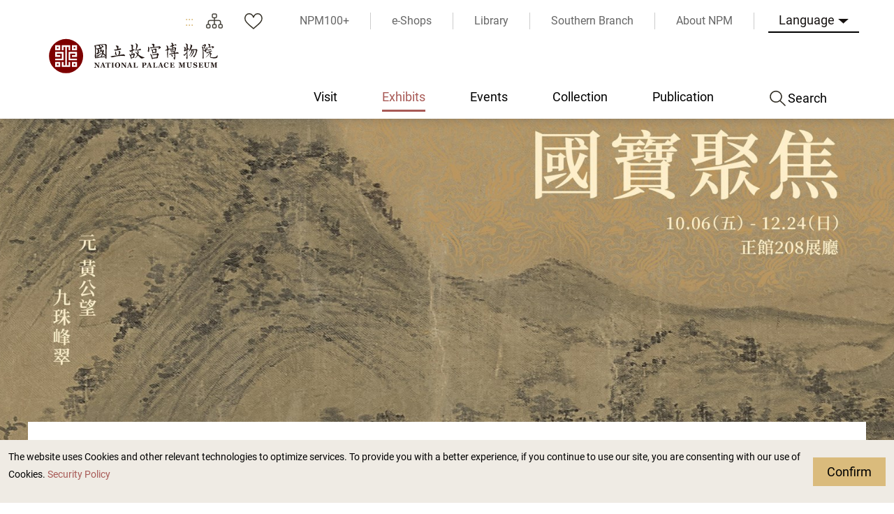

--- FILE ---
content_type: text/html; charset=utf-8
request_url: https://www.npm.gov.tw/Exhibition-Content.aspx?sno=04013458&l=2&q=&s_date=&e_date=&type=&cat=,05,02,07,10,04,11
body_size: 116337
content:


<!DOCTYPE html>

<html id="ctl00_html" lang="en">
<head><meta http-equiv="Content-Type" content="text/html; charset=utf-8" /><meta name="viewport" content="width=device-width, initial-scale=1, maximum-scale=1" /><meta http-equiv="X-UA-Compatible" content="ie=edge" /><meta name="format-detection" content="telephone=no" /><title>
	National Palace Museum Exhibits > Past Exhibits > Spotlight on National Treasures Ⅳ
</title><link rel="apple-touch-icon" sizes="57x57" href="./images/favicon/apple-icon-57x57.png" /><link rel="apple-touch-icon" sizes="60x60" href="./images/favicon/apple-icon-60x60.png" /><link rel="apple-touch-icon" sizes="72x72" href="./images/favicon/apple-icon-72x72.png" /><link rel="apple-touch-icon" sizes="76x76" href="./images/favicon/apple-icon-76x76.png" /><link rel="apple-touch-icon" sizes="114x114" href="./images/favicon/apple-icon-114x114.png" /><link rel="apple-touch-icon" sizes="120x120" href="./images/favicon/apple-icon-120x120.png" /><link rel="apple-touch-icon" sizes="144x144" href="./images/favicon/apple-icon-144x144.png" /><link rel="apple-touch-icon" sizes="152x152" href="./images/favicon/apple-icon-152x152.png" /><link rel="apple-touch-icon" sizes="180x180" href="./images/favicon/apple-icon-180x180.png" /><link rel="icon" type="image/png" sizes="192x192" href="./images/favicon/android-icon-192x192.png" /><link rel="icon" type="image/png" sizes="32x32" href="./images/favicon/favicon-32x32.png" /><link rel="icon" type="image/png" sizes="96x96" href="./images/favicon/favicon-96x96.png" /><link rel="icon" type="image/png" sizes="16x16" href="./images/favicon/favicon-16x16.png" /><link rel="manifest" href="./images/favicon/manifest.json" /><link rel="preconnect" href="https://fonts.gstatic.com" />
    <!-- 字體 -->
    


    <meta name="msapplication-TileImage" content="./images/favicon/ms-icon-144x144.png" /><meta name="theme-color" content="#ffffff" />

    <!-- Open Graph data -->
    <meta name='description' content='Spotlight on National Treasures Ⅳ'>
<meta property='og:title' content='Spotlight on National Treasures Ⅳ'>
<meta property='og:url' content='https://www.npm.gov.tw/Exhibition-Content.aspx?sno=04013458&l=2&q=&s_date=&e_date=&type=&cat=,05,02,07,10,04,11'>
<meta property='og:description' content='Spotlight on National Treasures Ⅳ'>
<meta property='og:image' content='https://www.npm.gov.tw/NewFileAtt.ashx?id=33055654&w=800&h=600'>

<meta name="DC.Title" content="Spotlight on National Treasures Ⅳ" />
<meta name="DC.Creator" content="National Palace Museum" />
<meta name="DC.Subject" content="content" />
<meta name="DC.Description" content="Spotlight on National Treasures Ⅳ" />
<meta name="DC.Contributor" content="National Palace Museum" />
<meta name="DC.Type" content="National Palace Museum" />
<meta name="DC.Format" content="html" />
<meta name="DC.Source" content="National Palace Museum" />
<meta name="DC.Language" content="English" />
<meta name="DC.coverage.t.max" content="2050-12-31 00:00" />
<meta name="DC.coverage.t.min" content="2023-09-19 17:08" />
<meta name="DC.Publisher" content="National Palace Museum" />
<meta name="DC.Date" content="2023/10/6 上午 09:03:46" />
<meta name="DC.Identifier" content="A60000000E" />
<meta name="DC.Rights" content="National Palace Museum" />
<meta name="Category.Theme" content="440" />
<meta name="Category.Cake" content="DB1" />
<meta name="Category.Service" content="954" />
<meta name="Keywords" content=", Exhibition Information, , Spotlight on National Treasures Ⅳ" />
<link rel="stylesheet" href="common/css/tailwind.css" /><link rel='stylesheet' type='text/css' href='./common/css/en.css' /><link rel="stylesheet" href="common/css/vendor.css" />
<!-- Global Site Tag (gtag.js) - Google Analytics -->
<script async src="https://www.googletagmanager.com/gtag/js?id=G-RN3K7XH9VF"></script>
<script>
    window.dataLayer = window.dataLayer || [];
    function gtag() { dataLayer.push(arguments); }
    gtag('js', new Date());

    gtag('config', 'G-RN3K7XH9VF');
</script>

    <script type="text/javascript">
        var langNo = '2';
        var serviceUrl = "jsonService.ashx?l=" + langNo;
        var captchaPath = "";
        var openInNewWindow = 'Open with new window';
        var needLogin = 'You are not logged in. Please log in and try again.';
        var langName = 'en';
    </script>

    
    <meta name='robots' content='noindex,nofollow'/>
</head>
<body class="no-js">
    <script>
        ; (function () {
            document.querySelector('body').classList.remove('no-js');
        })();
    </script>

    <noscript>
        <div class="noscript-description">
            <p><p>Currently, your browser does not support JavaScript. For full functionality of this page, please enable JavaScript.</p></p>
            <p>
                Print
            </p>
        </div>
    </noscript>
    <form name="aspnetForm" method="post" action="./Exhibition-Content.aspx?sno=04013458&amp;l=2&amp;q=&amp;s_date=&amp;e_date=&amp;type=&amp;cat=%2c05%2c02%2c07%2c10%2c04%2c11" id="aspnetForm">
<div>
<input type="hidden" name="__EVENTTARGET" id="__EVENTTARGET" value="" />
<input type="hidden" name="__EVENTARGUMENT" id="__EVENTARGUMENT" value="" />
<input type="hidden" name="__VIEWSTATE" id="__VIEWSTATE" value="+uFxOk7i/ZOx7guc1dzW/wvRc3Ywa2ot8/zPqzWrywz8NhO7jfQkxoR6gTsPWOln+ZOiUENxB3ldcwYZWO4CLxRlmGFDpCbohx33iSeEJ8liBfx4CZjpJaQdICUifQR41RBwjvedgQiOtXrzbDQN2Ab6Wgwr/rb7Pv6nKdvMVU3CLLz9zJZUQD4S6o+o+HZqF/O2iMRdd8w2LQ3y2Eo605nmrUEXvfqdmf1ks6l9IV4/1tI7kdJYIAqb4hUJEfCyYGqp4o5i7dHw8KnnuLQAMMhIQGG/4LJVmwYru6vE/uivZ/9GldaLQ2CKOGazJvXH73rI0S+hdX+2mBeSB4418Gpuzeoyf4m+fUg14kWA0wsvkuZ/nEd5WBB2/mfkzzwFmaFRbCHayA3RiT5Aw8D5G3hmDjDjAlVzDnD7cmLHd0iRwHP2u7fMfZTScBanxmbfkWn614FRLp/j8NFX+i2w+oMqKvGp9cU8Epa6HEdkOCWv2B673eu9rleeArk1Hr1FNNplul9ydVOOYBvxQtEfZjVKWxdpTF0kiqGKQ2XE2lLo7Zu7md2g9yt8r+8F27rx/UEQxBncbVguNqcXg9eDYNj8pxFu1JPqZ6GTLxjLQati0M0HA3NHlvGr+WVakhxoOPE0xLMDuv8dYLwdRlEz3bokKFvSpGpUxr/[base64]/kqS0HvpmilO9D8NYbIX1TrpPn+7Dd7J/o2rtuvySMJNGSuLYKw2rjDs4FBenD2EJxPgsjK8RBcJmlvjWfcIhtYmgNRCx4IUVcW+x3pWaodsIAof9BCDALdaNE+PuZhGKjE94mNahxXY3U9qDBYdTbedrZOK+/E0BDTLlyPrwH1D+4d3HIS9v9six5aqCqjDRbRljpoq4SHiOWd4iF9jpHBduC5gtrF/+WOM9/FAFpRmYsvZ+a1kkOUeeTB6Z7Vsd2QGzT+UU6D4BxdKWbM2a62uM0EBKMIIXD9Is+H2kigEB/czjHkZ8mCq1mitQgpzOimd8hN+2J2+eJr1OLCza4hTRAhjmXl5zW9leOuwRd5hwLKSnF2iMjZEOO9BqOJiroRCRSIaIuFLIpyBSvsbrh1/ThOayip/vr7RKelH7+PQ/aSPUN42z5fUDzsbGSLC0yR644BOKZ51UPBE+PlbZJKbIuYro5s67y0z+YMdA8T1dO0vj7Z01362WPMQUzP1oJXIvoitf1FSMLcyq/ppqfKnulNAciYSMC6wJP15NpmPHC2LSM9ADF1s/BHwQ+IzDXyO02nIG7yMIPxnptJxFdxsUVh/YXPPKEvliOnAWnbMmyHkxHTBt2O1dFuEAq7tkPi0Iw1AVpyPtGDjZbmcI+LczKuW7cu8zYCklbgiPGekH06sqjIBUkLfNX9q7r99sWffuKPrG7eLkHFRTGS/XyfYIoheWM78PClx76XaHCNNCqMRnnPL6ZAPbkt2LU3B3HAUMCMuh1yPcIbExocdhTLveOnG7soMwgPFg9hdt4pGGXmgDHwrA3b8mnpwpFdNzSH5QV/fpwYXp4g66LOMqgJDIgvDLJQX8CZqXBca2NCF8yclkcTZmesosIW/hErCnKpovzpvjM4OREvCkTSOiASg2mm6fWSF8z0/my8E804CFC0bM7lz7QWVCj29qigeiuqr6RXmkxHHwLs5qhdUZFgbONyaYtX/X5yHRIU38ktI3HDcMTtMo6c6QwQXCMFOZbcbpNCi2v4y87ImLsl9qU3xPJOEJToUYTsc+9/+EmmFDktJGhRPHaYdG5eC9zzbFguggSMnvPPMKXRvRM1KGRDnMSPjzAJvBvTYbocKF7gXM6gDAbhTTJnp9UJH0pCrJVIJkM7bzgOGxm7SbYxFvcQNV/E5Kp6ZqgPmtYqqlIjxulThXLFKVPmZrlE9bu4jWQAOhOsCBxSKAr0XaUMYDKgpsfjWWGyJshidQ4jdY8LhG4KSLtQDvDyweoQR7t6P0F1pu3AY06sbLesAXGL+vlrUvFmVbe8zIU7iK5FDRgjJMJRgkuBm7487laZsalg05/4lXz5RFA5yiAeVCo0xAhub6AJnyHYkau8xpMic2/lq1mfJRC3H2/BQ+d466Cuzl1fyNUD7nOfG1rkXe93ZuKZu61LThajD6kQwu7ygeMhqykEAEU451jR4hrvPY54dpnA/iov90WiO187ROQ94bXyBinetHCpOpCp/uURfqZkHzTqZkJ7mP7AO+RflousplpiUhnPkO55yiPZowz5CJ9/38bkhwD8ylmu6r7odAny0h2NISmz5zu6wChMcCe44GbpqX03/eVMzve6GZ5pDudfGX7RrYM0YTAyEfMAEMQYcw8tHnp9bGo4eSgbUWMDh8Kcmzu573BMCp38wEitl7/[base64]/NiTefXim1KHYHG1kiYUes5F4p8Vi56nur265erFqWluYQIJsmUc/OqFXvPA4/hPaFQfnYzYZgtndUbk0o4WxCjsASAUl9oFOQu4bjkbyhUzgiwyUEKb0b2kUqdQoZAp98jDkmQ4sOhKoJ5t9ZKVll5vuGvjLDdEmVoYr/mSOxu8P3IG6xnf7JAsulGnRwx4QMxRQxzcUOASBF9zK5YP8Hmj2FHOE8fabJ1eIrp/o1w0EHnGQ841HqvtPzytC8DibtleNAJTLwyUYBpd/TWvEMWf2UxAu7fTfc23Nh4/4lOBZ9H2DuhkWH2RKZkT8ZstkZ3mP7f1Rfr/1cE/GirYz07B2CMuremasWfAQEohTQLEkLrHms+vnDaC0D++cfzrPUG+DDx3Q9OgwgGvvyd61/TCrFQ0eDLETK48nXD7ucsnbPCHrCRypnMxHW8TKuPBYku/YSEHNcif4JPdO3RWLq01x/c2FJoKyNhNyKxVo9irQKhFzdNVdTQqWWflUDr6udQVQRzAHBuUNgU/XshT7R4DAB3gdtdOvMGwnRDXzdiGv5ycZSHY7NoAFwOqpctPNMsWNvs5QVLgNJaOdb6VoBvNxTKcp07QlyXCzUgtgfSUaj4gp1tOOT/wlKrXEFRHf/yRocaHlrtzoCxfHn48eo1p2GTmggf5EirEjAGPCWBoqsrMRNevg0Y1QfD8tJgMRPvQXHAWV/Eze48tmd7xBGAz32IPxSVZPjYkMCndEs0v/orsqMX/tJ1pJhhr+Jy3Gib/e5JeT6c6Ri7J9u5LP0wq1nahSP0KNzpIbK1Lr6ml55HhKuIii3s4evIQW2A7zjoNYy3p/B/OfFWlFhWplrs4zw8YmRtiH72C6RcBPEIgnXuJbJAU5w2JV74Xhc107Q2CNVBM6aFRDdN2plo8AqE0ZZbplJD4Jhp0qOXnm2fN2v7Roul/1aYnsfcCMDE6TQ4mb1kbZERlrHZJICvylBIiAZNHXbX9qaiRpILzjbR3Wrm+yjxhldDvvVl0LMtrj6jAtNDAd5B2goVNuv8fl2RnoRAkoav20FKnEFmNIQF6bzRbBAcQp+RUW638z+8oZV5MzW6WLnAVlf0d4F9RNJyI6kfH20xDCC4UUnTTzKLFz3U9/YE9OEOvfkiU3NmSR3E7lE8Gzdo124WgaYi8/xJd/nIjdmOERPj3o+yyMf+xZMF6X/gHUB/EX2Q9sV6H2deLMyGzK19gjYfRk1xJWkRp9dYQlJdH15LfW4w3nfDHGq2apjBAX5+6zZXPa9EmIMZWBfP00n/2BOw9KdgKIwLtyAg+mf6484V8ERzmB3gkyOmRMmNiMHz+CfWBQLKv3/3Tk70LgKPYr4FVJxA6flfFLb4z9obxfqwrVFrJVrNRzEeM1kBMao2e6QTPvVSbVnbb247JmAgtratAdSuKzbTj4Rv6w54smACiv71UtFIqXfCp30/znJO/UT5ch81fFdytyCmXJO8gifpELyvHNnq1HyXLnoFT3qOBLWxhQizW4b5/F/VF5ogJZlEFYOAHxvC+3/7ZJW55H/tAJR22RmcnLpIS/mWNlIUFcw3s/NRrQ3wvj5a7lfEnSNLPRZG8M2Y5QtgRJepspXSuNUZtCtq+8y3ZLfQEDyrqeO9/5Mh2x4mdrUvVyTR0eWgsEILNuhf1lRU5GgoyK8t+v4rGiYKlXKsr8wdy937XuLIWMbcuMHFpiWjHalc96h/[base64]/3Ulv1csrgDwj9jdtebHUbTAGhaFXr4X+S4EXHtieoiVDC0irGrnawYwhNjjtBOyZJkGQdKOPla86eifkakbH1qDKIcCGZzVCqiU6Mrt2qy/Z+NSyHy04pOvCKfMA4sYqRMXrYWY+8/aXe1VEsg6//KzC1uupPr7gS85CBJCgkQV+t9wnJ2RF34K5OikQAJSDqQ6t4ITfBX7UghfYG2IKezKZX8i+ga9gOEIfvhRAq8O0TYe6GwtTAAlj69CH+HbqF313Q4txBIC6YTxWeV9VzBzkGBSyJLIe91uC2n6Ow3G3wEwm2U6edP4D4wU87uRj+KLAt7x/gJ6BVaC16ofy3wSq55oT95KvPUNnSPbTks6rDNC/xhevst47WYY2YYcVgLB8MeVZowNNt7PS/7nFesCRys8LCDxws/a7UticAG6AY9EDjr1xMHKDfWnfaF79FkneZ6+qphM7a4sGwj8ODC+gnbOlXpGREg97kOj9T9o7HUXLNhVGIfEcNqjJLEfr8YxojNPkcm4BfRODUQ1IuadhcCkamp1jPBuLK71p6zPJ1SmL3e0x7C+LVcwMWUAl64elfyegIttH7sUHy089J/Gi7mvRgSil6fysHfZMsoc2WQb+77grln0F2fqTKBXMkSH50385kRwspy3NN/H245gkHGAxfkTrmIULn5Ba1UAO3N6H+U++UKQ/3HDA5eMBSvA+Cb2ROyaeStYZiuJrZZ7Jta8i8sN6kbpk0axaJeqANZPcSTZV7EVHr3pP8Qxtuui8D4J1b1sHAZHqAIF8lyie9jFMmJrY/wUoxDq6pB/fJItq3XG6JmzYrAnWmpKx3slPoyqrUAtZnEFiiIeGDb4o3ndUuJH9qcZyRRxcrqogz6+XYzRPxDwK7juKHh2dZp5mqooLu2PjVxtiCV6CHzXivYvS+pNFsCBJP0OXtl+PkR64kq16MKtB5xzU4+dkzlK/NdsgTe76+Ysg+AwhVyLQWfipDqEoN099MdLw2vd04S6VOFE70boARNhX+820OhmP43CmbVjjYOBrlmBPtpWyKDvFUlW7DO7n45vehiMP2e4TkZVUFwa/DraB1V3n1wD3ETXIGM4/T10qBEfIc6u+zy/8J9/yJj8X6Yqm8CxthItHBo2sdsrZqB+m6JlW2mX06wWHIk/jhBoX/6wtxpOXPNdX4y9C3bD1C/njUJIOG7jRxRu9jNIeyviczljNLGUT5lScI8IYLwtLC70bEvQqDg2FV3ioUL59zk0CS2XGEOaJZUqOu+/bsRwFu2Hjyt33uN1rtSnURtWfjs2SqCbUVG/QbKmNotPHHexjNsLYKB4MK5vF9UBfXl7cVvZhUo6vAzzN1HewKMVDCUrZyB23m0RVjONDNoFg7hKScioaxiw+ef5X1hXcyAwVjvfdZa3l09uo3Hssiluh8b/ob6pAYCZ9X8aIfG1EhUHgpQvPIG/vP80mzTqs6976L6F/2wb8f7c8aP+CaOLC6414vDMF77XsRA/0b7GYaFmkg8xhIiXvzjt+PD/35gnCX3BSAWL3s1mhC7E0y0mvctYHjRTdrqmr4VTWkiuwEveAlt3iKASeQUFop2/nv452BWXLQrwEx+D1c9E/vJeDfAkmU0vXUQk6TC+j2yLQg+jhNx/CzV3qWpU5f/9QWEkKIVd1XenRd6an0FY62rMRLb+yviFwlcD9eWmE4YvxArP/[base64]/Gvc/J3Or3MLQunXf9iqfJM+V7kGuNDyjhymdR45Whyu3kDmV5tVzfBdY39SIDEMAsM+sDYPis2/2DfFzJ34JH8wKOTcJXsa6KVKY5G9O87r9Ah5HVtUj2HnR7YQ/3K0rUHiQNJN/JVKqR7CxlWLpTpMWtCbndpBfo+ia15u+cnB7PZVmEECh4QW5I8cF0eTLUwZnIdv1kJvJJdX/xDyKr7nS0A8m8fg7pwu61QnJkUwvdw6PSi2NiCI0/RNknFGCjVChKjte41qucZq+EpnBT8LpbhKZvb1IwapX3n6ft6lz72Gp4+Joyx9i6UwdxOwWnwiL/YBQgyg+d1TanRFy7uh+DYlUOa1xqQNyW+Sd0PNW/KRN0JeBXLNFG/9NxsPezqxl+0Y159lC3ayjq6ILYptzQxp5jjzgRxmcLzExeWK4+ZSvktwI+WvWjSBCa9pLas45QOKZAqQ8480Ipywz+cxEon2R9QbveJ7esDK4w3UgK9dhFBcNpTmEE97A7fl0De7tAuakNsLvWfVw4UDJJ4eLZeSVOUVo/tIcStbnePH9qVsgmB2539XfAtnCI6Foo3Cl1TnQYngzxe72R5rSaWVx9mC/zOSLROQbhBFYfbjjR813vg49AyLA1+RnC5gBPrXYmtQ2VULO4+a2lOtJQonRFOQUsC6kTiPQmLxLRclPtu1UkQ+6cYcIb0tVIzk90zR5R79Mbmjb1/+SFIuAvhYh4FfNPmzwZz6JFPS7RJjj4qU3G2JohxbUWIIanyAgGnFnH8ZsrHehtQUl9dxDPrApakly0atN8RniLBSrIvLJeHDGyktg3k20n3oSjV9Q3d/Wuf5wU/NLBMVCmym2uiwkzbdc69LonF/JiHmWD9E3wfPDOs2mWQq6SmEYm0aZYKVpPai6tCpS+lp2f3Kqy0VPwnkhYdk36a00Ll88903ImmcdNJJm4vq6loiaVA3Lpxey3j3uQzeGnsZcpMzL2d7QVtcP3QCIA46s1vnPE2XaPBnEdG/ta44Yb2MQ5wpmVv0xgFNsXXsnTKar9l8Oo2gQ+T6ZrEcBraHaka1oQgjX4S6T5Qf/A41vcbOCW8T+7PQvnmu+decHBeHdYXhFx3f4tkNCTWvRRjbgFHKQmyGEzEVDPZtyXqsHwWTkZ+mkkydthFl2pj0qI+Xjvxb+22RwSPB7U1ABNgSiWesCkidBjB84FMl0BJy4BO08EYoZEO3zKX6DTkj+O/rNe2YM7lMPG7PBjZ/P3sQ9wfFbMEqEwC4cOhCXmd4zzV5/wNGY+shrSJtqzAJme+8m9RNOLVq9l05nygnX4wZleHJlxsbTKvLaio7F/ABQ/pXoD9lVesznSXEPez/d3BmxQ3TWQ57uSBwSOBIaZoffbKTbOX4i6B5Xrwo2co8LODZ041WLtufsCX22zgqhU6H4w7DFcFh0yZ/T0HqV5HruU6G7rvNM66SLctAomz721CnXi6Giz4F8hyAlYkbMj4DUo6NevY6229z8B48KTS0/h7d90jAKD4KvoZ6Bf2dRypaoZu9SmUE8L8CrsJwZ3F/NkENMPs7XWb946f3MFlD6IeeP5hQobYnxqich0eoKxsFWghx/ko+oSQ1AIKoVXlI95HaTrktTMjeaPFqr62Ymk/ro53uKMI/RkhK7o87rAoLEe3bH/mArz/WUbeyVV/[base64]/VjdnGgnYPxkhrRdnN7y1N0DmnwNRBS63Uft98Eu7WMqFUsgq3NC9s9WR8qGfGkyNJcqRo6RKXthn9x3RArciMSQu6nDMWqi3vI7+UF6DWsQxTAVkc8dXDOn0W9389hzXyk8iAh/[base64]/G2jNJG0wTCYjmua6LLXICwNKgP809uJ6+b9Q6hVU/Fwh8ay/[base64]/sEFA8gm7WLiGEXkjmx9iRMwp3pNww4FYzWu5+BU0lXhPBa6CafrxydC77EEKnACoh/iiZPL0P58G1sXdBRDTcJcmbbCUM55hwidfgzeOCIDKonj8iOVia5IJlSoi0iKzovIYbIZhv3mtWyYan2UPAeAa8kxbcG6TgZOVJ6H/trH3VJZTYXD0mplfty19m2aLtT2swcZ32+7ab7rcgO5BY2+b5OtM7XZBR33OJqRPUs/Abv1aiBk0tb5Xq7wReDqkhTKP9hZGK43RyVFumMfVJwpTWwHUX1m/DWL4ZZAfXYHIEIkN/9lY+rBnLhnFLJhARab+43+ztlgYToq2vi3QPe296MsamlZy4hog8mRpOHWiyMw3y0awZCGpn2XPtf9sPBKRjEyH1bvpH1KZ/4fiqEqC0Hs+kwjra1HsESQ7VZYNZC3FbHIjuvOdz5oYUUimz47o2TQ/xNda12PTHVVwgCC3pxl/f1QuItiy4mGdnCtPZrLrJoQL1VGxTzsMZ5bZCQX5EWuhguc9cvJJgY1EgUyK7I0rCKqh0sEZuqmLNk9yRcT4UkHodmHwvc1udNhb+0/fyta+MSnNqgvl5y4bXPnYxBUouiVHWRYxAx/9CEU9icUFDB7DjtD73VbCbQWbA1el1LlDfJb4lwR5u2Q/QB7p9Laq4qGeX7rX3teClElIqqe9w39fkj+90VWM+5ImDNptgdDu3K9KlRo/memV1c5CWECsFsmvSQUw5ik6NPYmwgQIFReCom0qVlxEfA5S5m/8f9TmP1IXElM2fxEyTFYM1VQZi2eAqVsHPcYGIRU3QGIEqqGxPKVka0lCHNdRGHxWd+5UtvG9tlpzKgr4NDQu+4RH0w4OdiyfwBQko9nJ0VFTreGegJJ4uXB//ik0myigkW2W9GpQPO3WXfGLoi6IgPaxL8shOWb+Z1b8IIV4ruwQIkotBoe5h3zDnJYvz3zwDLwyzuCxYRSxr4RsIbWFHlghkhIO7x5zGP0jQlcG5Niq93pguPx2UUPHiMXmAYcc0Pp+0fx1KZhguKdoyn+QzK/EjAV8J1n9bmHfRBI3F5bbzCllQWy1X/pzKnkyvRXhs29OluolLw/sD3FU3fxAeKNBhib2boTaxnY4D3f+LAxTRnwzzgtIegpuVtdd4T15aAkVG/41GXjoIeXIKFUBnkaEYRLoahQTuU6zGFInRrIpeRmYXwCXCCxCEsu/WMC9O8UY3V3fCk7L855EuNiW7W+6qdgB+LnFGLzPsiRmLrLwttqiKz4hao3WlRzsqerf7fRWl4BjIKSJHrB7N+NN1R8yVoaEdy9Cdmr8vOBUL06cUaLAvBg+o+D7HoTA/a1pfYjBky3mmFKvJaayffJ511F0Hg43JXKeCXQbrCrqP+VMjgTk31l2IoT/AAzvRpLEWOt0fWIccR8Qtn0AHW2v8QpwIAtGl9LedY+WZj23HjkJnQIfGKE6VCPHaRG2AdBn8dIx/0MVvTn6p/OJK0ZG5fHahgnOG65tL2KrWQl13vEnnud6nLq48k/IbrfmOtBiIk7wHP2NJlmGxlO/lFyYK9fvA6fcR0bKmNoH8lAR/fPzfI6sAPCwkzqcbBLI5nm4s3mUIUVLXV/[base64]/WLHD/7ZopZLvCgEDK/d8StN4we97Av3aRKuCKPZeaGpClXwlay+X5b+b1xSHGWXuQGbvZEQCdmS1tGDJga6bpeKAcuvjEhyXRTVYFz/xt8SxFwQKCnxMbaOsYYf/SlxBYUSW9IdDkOXcdTi2iEm3YLEItoqtYLY39BJlUPtaSgagM/IUK76a98G8zpipHd+zGv1tcLMI2tuMJ71W+/+lNndHWToM2CSaw7FRbiGj/[base64]/v8iJ5/RFOvD19b67pKTSpuK3OyaDBna+A+D5xxp+MtM70tbHqSRe2KyiYYTxStXm8FuuJRUBxkdrQtLn5ide+9ry+Hk1mNiHWNiYM9uDXfLKiRzfKiP9CMqT+6nBxChLuAyEZrfBaeZ4Jaxb55VMHv1JH/vpwQHF2vaxWvFd4zaaReJvOh7PpMwLOCcnzeUPnDP8hdXaQaUVQ/h186PdRmzsu2f3iJGG4I7oEV1ExqSlTzI6lMVi8dJrxy5795UDwqEX0dnKksFRC9gSBqzaFSsf2d3LLI2SG32lpENZX92SaohntwxmFtZ/bRvRaaK8gsnfnAzNxzHSBqdUQwubrid7VnFfGg+fiL/8RhhJuzrnmi37gCeE9RrQyYgGO1bBOk/bW2nK9UG/kWaiRu1eIj+Y2tWKLsZOxF9fvBol87/HFbfSaTtR/fOS8Eh9LSRHNCUbicbojazZFlAq80oJkAEwODIbjx14s9P/HweRRR80IudU/wFJV6xbvRIFx4GmvrMLjOVkCQUvTnHOyknx9Qzu3DPlvcYgQM+raf0+7fTWjJQXesp0cftCST2P2K+QrWpRgy8ggYaenfaFt1gSSMVRTMDyaINkdnN5nLhEinETZWQWv9arb0n5JA+ywM90D1RgiWfiR38rNs3Hez2ZRHzQiZFN8oDyUId23D/fcJCwUkNBHdICm/E+y1HGdbEtm4sQlMxNZnOYuN4+2XfNAT2TpzfuC5XbtSDuALfsxAz8qvXDA4tf1u5T3knyIRiyTVpOVz8wXXuxXfeW/dq2bI76mivQS0EePldrQuqpvuWvPmYVwV2TtRgDy1DHR+kdGIF0Tjtt9hq8egGqwNQVrjGN/V640cpPXqesSLKV6cF/4LYqH6CXuip26Leuw/NKlWBWCGMp5HpsawSgRlrhfpRAyVpwdPpJKBK58QfCUHTBOsJTgoxgFZ0zjujF4STw9kPXHJMZI9Y65DC8Ni5eEtLD7XE2MAUDJfh81PLlmn8IWVyc+cVRcQ5y10uWo4IezsL/r9XJ8hpx96QB+qV29Pc0wmtSlTCWs9/BUTpEt7zIqFTYLusMw0+YOK/ycSNOum4OR0k3ofmTkDm+m1P/afKj7tiRMaUcoI4jK2Xkso4DLN4C7hI2v9F0P2pnSpbxUDY4/aW/fC2wvISa7xz3YaypUlWJf/T8Wzu86M9EWOJnk3Hih8xUWRlWO4kAefSBEl3gU3OF1tVDzhV7VIASDQ3u+n4KMm2WluoXAXZLU53jQX6fYR63PZHaEjKrUyz+oUipzvzbrfAGd5F/jFtdTF8pygD0sTtyhWT8UGok/vKsuYqtoJm+aHUhECpFDzvyFkBEeoW+PSTP/s6mKCDqJKNCt+eVQWkZP/9z7hw+65U4t/EZ+gU8ujBV/7AI61F9WxZzt2rPY0asmWGYf+5eybklXvkNMixDWY44x04B5EtZdY7ThjO9XlT2B5/U8QYGg2G/9CCDIbntyV2/Z+A2KwnS6CEbHvxfy41+wpFJVf8aT9TX0eWQq+Fvvela1HGYBW/Jj15X8UzWgpldtJz7OLU9q3rCzbCCUYF48gLqf5qkBQ9uL652nRY2BnBFIHyhAI7jU5MVDalWYSf/LtW/89hitt5aUPaz/lKlb+LN0A71Rm9VsXZrHGyNDacRombFVjKCHkQ6MGyzM2OZFizRclDo26wyRGYibEFo2lzGmhPBu2Qhbk5ECIsAC/KPjek50OvNBcZ5+HVKmlKEAO8H/kc+4U1bm9ZaAXSuGYNqIMHJu7rGa4vS9HSL2ZEuVYLP/CuqW0PJcv0lqxqqV8WgwJ8ZvW702gHSFS2FOJwpthHvJiH0ut6HgxMiY2AsxbkqJwDUN53L1oGu4nGhPAizwsqqo+uPzFexqoRQd1Git7vUEEGrtklXzYcYU9qWj0b+Qu3rstLzsNwb7xa/gVWeCJp1AeWH4uJV5s/qP1OrLH+vsrNdIAB/cxe4wLvY7nbyR/PRhKJvV/ME1dbFBILnSifQmprZ9ergv94vK/lIhimbUX7UQUeapNbSuQgXOjnkcgPw52W/tsaF41+NDzf/UA4Xrz7MKXd6PwKpALhRssxmotbtZOLAHmiD0zagf2qVBaaOSXSvjnTYIBVieBjOt+sFhQasg0kMqUanQW6vK+XMZFq0bQtC2WLT02INXcaXqFosvbDISZYPHuMkt6yv8eDpJZThnNH+4qsyB/fovfXsZ+4LbtnUQBN6Zs29/[base64]/[base64]/zkrua7ZeYepDBjUWSCZLx7qSJNGIkow8cGTA90YBLQawJ60H8BNeeC6s1T5rUCHsqBYOl/JKMjSCSLwjs1rje/1JFI5kSAZxctXv2WPiopfj23IlQ8DBpBnN464V4B4vQbPylOh8vfWMb+p2he2KzP92WdCY7v1+2lkVbJGH956nDrdFq1v94OTjqLh6pFBzmSdKzy4ijZHVTcVPheVa1BiW510j6y4Uxn1kpLjX6m2YwgaWeqv42lhsdp9W/U2G7cetgqEG4glGvBHjnqQ6j9cF2THw/s1UYN0P53v/0vgcUtMYKatTzs9AiCTZN0wuk+u7yzownWSHxu8gc7qQutmKcj0J2MMUrjCocY0s6BgNnZv5OuOEKmkfSh17ZVETgv/cdfCZbaESHp8GhP2H8H4YB653kvi2MR6O/[base64]/4c7qKIAHNGIR3k9c/Zi4a60b6E2fOYZCPbuXgwOEFjf3XVneB3uCR/lLPh0MTOMwj840zVAU4x+qAu+qUCxHV8SBldlif4YjqLSTLbVtXLBDI3B5mZK6hg93cs8ERP5NkV0IfMez2PbnOsD4vZbeLMXyZlXs6dGkKtpRJ3dI6mJhy8C6/58x4+FfTqBeJOt0C6eS56qu3bq4Vg0dVlw0JpjefQ5xzdw4pXw2IZ+dnKiM8n3jMMDg6BoofG8wQgEYpbzPx7bMD0ME/HHIq4xHfT/qHeLJ/1lQ/6iDh8gOdbJ9zsTkJnHMQ89kr796jpCawPR+vSE/fRXW9vkCd72EsWXDdSFH/t0UjA7f97sQAlr9nNWeUrfy9NSGoLvf2ndjogvpBHWirHu56YRT/uWgwDdR7eyrn+oOlJXrQRiB0xog6R3aiSNakdjzXA8Qs2JXEthLgz2yIUKYs4Zfm0iO5ABWNgi09hdluNB1d1lntiQiTdLdOA7U1bFubmHe01FLTnW1O/EkZ9lvKOmApuzXHkd6Ezi3W9Z9gRuT9FWd8Qnmxiz7zph2gjEjqSHNRiUVvz8USJI3SM4C4ap/F2GCCgQMKa+iFoiY/NcShL2GyW3MozI0K+PlkrMA76FwmTdaw8O6YQ6YSMRH0jFTpjt7zv9DDIKkiaYKheHNgKFZm7ABHkI20nN56TuXAiI+3EIqgInkHaSPjkAuOtqYSJhCFcMyg0u3vyi2tT9e4BHkyoFGHqgALcD/ZXxUH8iSwF7vqNrgBpwGUAZSTO1WAh2C9HiAeJnAULsHf88OC9O7oGrEYbxVwhg7R2A+lpXfn8G2OLSnwQI7S+HR0V+/bkgbjwhva+oE2471jMGsf57+UQDgXa74KsnlkYbSxcafM2VeQmBsw7E1fZ4xSeO06Uo/E+ug6I0SKXP3nERElBXIvy7zCIoqIIh4Lv6dK7nEnDOpO9Ag8U0Wg1g0ZEoMftMyliJLWBTOJGM+FkVZ26N4iWpJ3A5tUmrd42MJS7K8inkUPpBuRp6tVTJTHJsYkRPq8Atcn/Vzh3D5zOJl1/oZAaK9cysMBIuM3zy27osaNhGT1ULTr1/UaXVGn5NhpNq3KtC4V5Z4Wau4wuBEtkORKG3/XX0t9tt0JOBqZ+hWqrU71K/Vs6z6yfMsL0JQqIdmOeAYNH7O4DZmYZxpKmlq2q2aBkaboPpepdOpoUWfT/X80H3nWE3RjOOdLIXAKwGjUNX2kob9HsIJf89t2qqDY8BYE7iNAPmVKjGDE2kdu3HkP2kNyFMovF+zTA0T2EVzi4+nB8FFC5nQcE6apQy+lp7sFlmDm99AstSZH1PqIAAnNqVFvsCFkk/Io2fQsKvOdmjcaYXKYtrJ6rFqRKv+GmJNrXHFOiJTtuUbpQUz5AP32mNgMOxYQm2z/J7GQvrRcpQPB9EccyhI89+RL6A8Vd1u8zTGLVD7yo8hjCpPEN4zqabExJ1gKEjWeNybpD3NAm0QPpZSyOU4VsSOJfk83+O5XQlomOV4JTX8z0uKTsXY1P/6SVGvbFppsxAwTWht6e+nF1wyIZIcpcqZAFOa7Ltt10918T8y9cSa4mEdfsSgZvTB21GWM850nuksmX5q4EIGaSMByLtogNAi/oTPEqcTeu0UQbSmd+nC/6GkoWJ1EzDWko35Qgv4fDU9/fVDFJQEI05rh6jTxWZk/H3yswe0i9QpFYPSdYhhLMAAlc7MJvFLMYT4Mu1F/CzfuERbK0z+//lg58LrRdherKogxvNCx5OdmCQrM6ONiL/D7WJpofvZME9bqThCx24Uq+UZLashIW/pOrUoCEj0rwHvuXuSDhGoIjdUP429Opp+AMdiDWcaljUfXmtCGP10yecffZv2txfI80A+m57UjP4FRAbr2DjWwaX9HkyLVrCiPL3o1ez11ltrcJPKlFrEEcNYrjTEaF1MunRqWGuniRlHFXCgHfBGfYCRD/hmS/G9yUrb2tQl6yjYiev5aIpbfqjYZGxXkwTAlIdLe5g01qsJmc2nAlNxwl9F+wnIZE8R72ub4W7srAturWrXDqIZVzB2se4a30uzGaENoVwhU/du8naG3T+1zQoQtWjaPF4xPY4YpCNTjJRNKU/TueBFu5/T4SGyMseW3t1CtleD1LX1Mo0LPiGxHEiIFqLTT6bTqxtb6KM4bubOoBZpJeZ4W9bsOD3qPJvOsc33oTAyf7kePMfMuH/JV1OsXJfpdYAQA2n7rGM4Nx7Wf3usGsPbGlQi1xnvrOH1Gr1OPWfKIcbZkoDKc2njd38+rlF5wXHaLwbQjnzcJ4tNetfRoBXqhoOk3Rd8SAgtkyyefjEXZi2QEMYW+DwZQ5/pygsSrOAZRTd9DENBtZan5xspVjFoqIZD513fxaN6n06ER+oxwW0XTnTvW1T8hZv+N2g4bq+YVDt4ppX/deYcsbmY7BKOqSRbyUT5qEp5cievV5mXRD7V5fgUrsbrQvCiDQN5lvKdXkYDYKupTox+3CLUyf5gHn2VjqMMHDUPeUJdBrcsNA69nNVOpCHz/B0vdLWlL82ENSVEgcXFctSQGSvCgl0cTwSPw5kH4TyJETNUo8Hv+MJc7oskpKzkwULm8tpJ/kAO3gfOfyMle40ng+e8FabjrlDFih0baWCjJmYohCEJc2AAkWAY/B7u8SJOiv2nP2PLvYU09BQ5+w4ThXVzeuyrpJeWUVRvZSNdGbkItRiX1uN2jgyQAXG1Ri92Uc47mP/ThDhy0tCB5gk4Z4L24+P2c4kTiRr6s9ouWTmndkG9l+4lLnQvLxAOF4Mk2nWzYQieApVkie0D0aHN/BJZvyJ6qqKMPFvny8D3uHJBXGeyqn8X5zru8zFx49Mg6IHoIJ1oDmASFj/GaIs6oqSdRMly/yi1xmhr/stklZInhj5UjlhykNmv8ACqJ+1uJWzfYiaOstY707ldf5TYv4AYGP9rwc9kFzU0UGY/BooxLPNyXMWrzw3Df+tdBBmu4cdcm93H9cj5Cu+govK3pIbF9QUTUGaTFmg0YI7navFE5/iNCOC4nhzMRHtbK63ClrOmBZRuku+kuKBs+ap6uwwb8xQ4Ff5r0YHQwFiO1HMkGT1byaF/Gik5T2CbTzERLwSHSSNMzVmfHvjcI0RLDcAId0LoyvwlcctnLWTHXdMGHxuk4MqO/g1VK2DSY2p2fPuTA1CShHh76txBAwpOu/ipr7/[base64]/YJfVjMECY5KVj6GLXHGPOx+NbQZuPWVKfnGG+gXS/XRfBPac+yTnla1kjtWpB3k/tTrCl2NrbI4Yqqs6zet/VCaAnZeZ97HHThvu56hQBiDt76+AFT4MyQvfgoGVqBl8gkDYsIQNxfu9kRnmBmFKQkrkauXvqCRKOGRjdJ87eovEAi8yZ7q9oJqH2I8ID0HuzaEXAbE+p7f3jOH9XMmMVijJ/Ob3irPq0ovaUPYSBRwGHpTJIHjB5/zswLHlFB+SN372JD1T9nUcg3BDniedPsiXNuYcxCPrbn6DJ30zThylmcb2Z6/G0rjvd8RPy6VYvV68w5JdCDuO52QEEUeBeUM1JufS/3dIn8h1B/NOxHpzo9JSzoAnZX21jGdiy//Qjy4rROOuLUkyIFwDnpC6GEOseRkgZn9JdA1uZS2ySpnE06lw11ilm9d1rVfl++1Kgl6TmpJESmrH3Ix2TwrwzvM0d8XTromQmCnsMmgOdwODpT915usm/ajJ4rueT/c9tTb+YcYwQIN+fVF++SaKPp6TZPeUgILBEzq89k1x+Cs7OKzXaCEBjKAxmoU139ticCQeSEvqkI8Wh79xLvxgKV5n34rddubp3fz3fgNxV1S96vvpa/hbqxv7+YCpvnOWQOoSYT+3hCjXZyuokRKbnrX6OGM0hEFn95/hQ6GGEIv5GSwI7tU/uaEFt1G5VGW3B62KMNm41/47Z82Da1qAuD5dJowwpTGw78IrjYTT0yNnFWvXYbtRjlqsbxnyfPqawwoxJ/roK1p9t7DALsZR1ck0nESutYwnB5qLxU2xhXkSdhCnXb6J9pFdgz7nLABO40S34jcB8iVjmPCj4oO3U++HcWQJ58oX2AJPxeAOPyTJlwG7lwLuKPyl0d2BkrswkYpAI1F51lKQfc3NE7GKd9TXbEq/+97MR1RAbr8SKUVJLiBubHt4OaA5XpAETYoG/Bw5MBPgxNh/BZ5U8OP4DoH8XqxXHsIXbJqr4wFmIxm9UV9kVIxD9hw94un5Kj1Wdc8ZW9nC+zD7FATdcCz7PiAyI8ZZSBSuLIWtVEf2Mre21MjL2HVO6COEpCIfsxcREIVN835mZGG9YZvuGwWDBXGaF8OpyDYYdHQCFbdVHnTNscCtAjHQkqamD8gtd99q/RhaA78/MRoB44HoyGayrdqlSwiTY7evS85pTt/d2DooDvMJrYzBVoX4OPMQlI4cClcHmvIP1vs4hvF6IU3/tFYaohxf/+9oduj1LID1wEXJqvzqpR/8QdUrdvKNxbNJ4w4j5kN98phJFa0t0qqZLF6rrV1fAh8QMOqOJclVD2aGO5Q0CT2fQezbSf46V6rg+0CS5nqthaKqL0lAyLE2iGV62iH8Mm27njtAAnkqBamSrR/PZVvEHCSUN9RU+Mp3HJooV6ehSDIoBU654KlFQThckI6cfFXIi+8qjLhkWGyIBdpMRStxHQuy6xEZHzwUzoWrAfhhkjkt260c8t/ht27sONmT3cf4AlinAkXs0JCuquEW9Wk5VA2c9tOBprnPjAKg+dB6cWLqguMxGVzLMj+hqBdcb6HYivJbvrg4sXKkwgx5xuauI0s3hXMDKd8n05/meRWAKsGHCZDrIksv8yjq55zHFPCcLs0vWIJkso1ikLO1Pq62NV3SJLHzF+gb49zGy/rL3V7Qihig9pKoNguBHEMnvEhHVlIaj5To065DIs44J3Bt31AK0gs0DaGMI1WPGWP3N0kvYf8eHuFyl5hyCy0/ZTdLDTHkbFaLueYmv1/K+PjaVVw0VLGTrbQXHPojxjAPHdDaHB+DEgS3qHEl81aTQRRYJMmv4MFtpZKopRa9u/AXcNrbnrW5yg4sXj4M82aPX+GJ2B/Aii4PoX4rFfANqLKO9jon3Jdc5QY2/3VdvtHdRCGmvIwoc6/oCbbfLUVe5998oV3AZ8q4Iels/HvOEw8Zwtcc9MUJ1Z2RZ4ogYNU97+KWDNbbj9wN+06BUDlgDNuAsTuLIpAiwmvTjK0CaLu4YzJiNYKn974H/vRzEwcBj6vwf5IdRK4KAAbZAtag9EihHbVPd1Y4zulKMcE+ww67J33SPCBCVTahvuhy8fSZQhIq80g2ryQpVrKaQ8YKTvkbgb/HuuBA8mHQV/i4Ywtlqme7qqjW7rCF97GgY0jcl766NNKL0QtGK3/MN+84s6cRm/lhr12yC7G3ITg/LYaFvuCNh1bSzIZrvrg4xR/7enCOvrpr4RoZCMwyT5chx+rzz8pCXUc+/TRng6KHQ1KPS8pu/c50XLYAF8PVI7NEhPxMrZQaSws2AHrHInK9nQB2NmKaf3B9zUiU66k/cq2498HknFdSTyLOnudL9eb3Ti5x+AIzMRbdEHCxFv8+pn76LpAUKCcTFuteKETcyxvdhP5j+0X9jWptC7EtiQzPNf/kLui7wqCTpQ1md28VoChnAVvI8X0I1sLAfr4bDPtPAX2X8btkkrJOAK1lwdoCEakI3x++GzTztALoKThlr0EUF68YkqGEEoN4DQvqh1plJPspJzNYhIrbxEyeDUQaR/wBcOtvT34nc4c/EVcMxn30fQmekVODrOjRGKBfCHgP4JHNxjS8qbWQMSBtiaU1mZdOrh8EB6/XbZpevi/eJttkSgcyCOifOYDn1wnVKfYcwpw0ETbxFJDDDuCUk9XcagY50mCijgwkJYuoJ0fctoQ7wftyB+5t27dCAbfk0nMeA/+8G8Ks9vEur7b9HaTSuDoQveuUyqv3GI1WP0dVeNf/Pyv/2U2cGOys+wXNQcMWtmeyOJKpRnsaqOVxFr/wpZzaNnvGiBF7pzHblIEhKoGaDI+KVOwqGorfuESX8eZ/L/COu3A9CUrBuMHFOlHbs3+na2zEUQWBp610S4Vsm/s76ltGbAgAJBKhkvAed+9y5L6HbhmguzzUr9u466mkU2ZWxI3M1Sf0xHwBBwJTPkLBJOOShfwpFSnnD8XJwxC+DjOcqKDZaQLOldESjneYDH0I6OIPBOXptAvRyo3zWQ6sSckVtilGrnLe1IByD8diu/IWHoRBf9oslKKwX+/[base64]/Ss37o+msyJqrVyV8c4mCaHnbxn+zn/YWU60r6irMoOIC6rlVieOZJS0u8rMypgl+WV3IY+zfI8unQ8quPaE5VGenc48gXx/qEwwrLQzYHMKpdUO71s8DjVWCIPoLvrOw3gKiK02qOc9m/SyASf8OX7lxAtorXpMu0GFh/WF8BaU/1UTKHovYvLALXSuVrwAaWucwW2hOrKoPjOIcPwMJEg+jYicQBe48ckNGbGuimP8Gi19jndFcY3xqkiiDjoocq11g7Q6hgOJ+3/bdh0ze8CU7xv/i07v1AG//BYWRWxd/PA0ArMaDo25DOcn+1T3KkHORStrBu6WSczlZEv49URlwJeu2FdUhzvvXrIMg+hhfRaEUhxprE/uDfctPgzT6hVhKmlBoK5NjprFAVS4UAuH950Re7wXHrz9OfvrIKxtf6Xyk8AViRxvk2EGpk+znyAGj4MHY6kfdvxX1UhMXpqm+L8U8YdaymLd46IHyWQI7F6/Zl5IINF7FmJztySHA5z0rpJTgix2jOQdxHnaoe7/Y8Ld8/AAQDVsXlOxu39DJfuiMnh8A8U0gliZRohB1YDLj0w96h9kkQp1A3pjRhVDJX/FVbExRfMOsIhY71ECDz2QX8Qy1jm5RLxDS7NX2UAUOjxD2nlj9PEi79psggT871MUw1kBgkEgNomlnqgHlGPb0MJyOs4ByFA8h+WOZl0UbYcXy/s00pOEntesIp4bGfmMElhm4YSeTAQ9VVo68YTXYncyVT3RBJunSTPqh2DjHxNuSCaw7Y11yhz+jQgVKfiGK/1+5H95fBRCQNOl9mPd7uS6/gbtOIUpHgs991bw6RgHCFmLrNfHWO9TPUvzIZ2rQQIMdvSbZZNdV//O2jUkCqB8hxFyPhcNH+S6N+cPJkQ0lWrKHQcHTDynOXJoUeU+wJL7rKtQjwO+rc+ZUg2JjpxKJX67fPMRhw+L5JcAhHGXMLJe7kPWU1f5ti/WlOxHKy9PGKbDlie4tNgbBJuLekUeXe1PZLmYj9YW+cm8a/TjUJlgle7SmVNbmTsX9QCTsGYpJ4gHTjf0CVHZ/TRQBxzQjrwCJeCoiSFuJXNXjFKHSBzVwHSq9WFMjbXGa63HSS2yugybzzfnIan5SgbGbTQLSBQqWh9yEgq7N8cqOsWIb6t1W8MP4j0C5Ov/qrOzqq2v+BqE29rUPo5HgyylFUjNIzv9TXnn2xBDdmjDAjYYtHifIdbWnAIl/UqAwYpgPzLgzMlEWRK6AQJ2nkxZNPi+C+ooQFXupWk7iK9bzSxUdi3vy9rS4X5d0iEWaz3ruBAOjPN9YyAbxhVoHHXwy+uSGFk5/IV8ojfpyfrnnzrUA2IafNfbNrssxXk6ty5Ok0zvulzo4i59H0s0K4c1BXINkMrGnsEtpVSciQ4+Bv0csj7C8pv++PM7YfueuobGAmnpOGYO0QbpELtzz0SWn+ZupGz3lCWo23aCX3AZLbh1TPzROg/KYmBRHVtvjfLdMsBubskye62ZQ45PbSFZ60uPeZ+5d2NBUO1ujC+JVwNIQoPqJZf2xuYcDvg2zHuLdXFKv35IX4L2cnHw31IEXf/FfhXvOL0toYz65cfhMCYJa+EwYxTgLOWDEL5nLokgNUgBwLnqtLWuTso2T01iT9COyv/sfqaTOcn1/A3C0aDcnDlY0ZMw2qlEcM5ga+/XT7B1PYBzpsUhQczyLA2+jbTlVZsQqfmwITS1/y55Q6osxXXZ0CFFs/s4HaHxcnI+ZpfQMLPfNJyyNSlx2eL52jA4wUxOxS8rLQl3E0vxzBEppVrExMlG3XeM2iyb+JBH1fYwI/pxNyoMVOgPpQXpzOZPkzLvM92RAKWsV7B7nHaO+azdlxu3kGtUd9FdycezEcM0vYtGThXJyBVT2cAMU5vyeYfAmAFvfBH8j4TupT9ykYDDJaYGSu/1/MHJ41+xv0C5aMXNB9suIvIUCbdbiWnRtzq1n0SMCRxQHKGgk8NlEOEDKw8eCZP9xCMjKkVZ87seelArZ8xUEeJMleNydFuav6EFxZbsY2EqrPGKGsZZrocvQyGccvw7Lr4Kpa1gD1spcgm2nGnyZhk+Hwb/gTDh5wtYfKAQ090Kpn91wmmobkpi1BX4djdq+1cfw+j8czVUn1VCmpPwO2Ggk4eubP21mRlEJNbgkNKrnivEXL5yv4MpE2bF7oF8moD1j13Utph5/Nri0FKDhJpivi9nWEU8PMxmGQczh41tDdLuQCQjn3PV00c7DIRVrnQl9SgE9Z37ag8p7pOaihTC0Q3nxDeB7k+Ujq0qzPFWlE8Apnu9tjHeW5KxgLlN6/HFewWwvS9bgW12RTurfm3illHfZhyLYtfxc2tithif00fL5iLtQjD+7/S63E2726VLOw9mIk3BUGIUqFKM1vaCZGjj5bmBjybakUE/DiU8rgkSuQa9EogCEaUqHRQuNdrwjo7zccYHYUwMj61UlNcCSTICCTX3RIDkGhBgFVONGTw9RqCcz4FGGCaZVz0owbK4GsP5wa3gKE6GqVI0jFJY88Wb81mIRpCDatzmc3tMnPxj2HDxkEFvdsEv160jORxsaMHSCSODilIrPhkLQmjEakoJSF/pGVKmPPK2V2nv0g7dRg69LjYfiaRX177MY6uof/YIuOhYFR+1bXRiWEis/i2nG4PrM0bArVNf/GNJBYSMY0nZh04J/X3oXxf6JQ7uJWMrbPt+EgEpIrxbMcZCyJZL8B0uswVDEu7Pn87MKYL5KADVYfRf5tY/N0XUhsFapz0z76bjV46ras+GUlI35BxAaQvLikf8rI878W7T74/D51ZlNHahftBRjxXO6aEQaHsmpeGIDUK+4/[base64]/[base64]/GjO9+1E3+AIlVUqtV/[base64]/HIsg1+j5w2YIeQti3e34zvr6PIVI4cGmaYSBRZd0h4jHKUHZpYxgrFYxX39MLz8nxKGxjtEwUQja/ZpylLKdahrLFU4RYa1ew8soAyg1L12mIVqumEVBDZkl8wV8yo1SrKHT0pNjmG223JCnd7BdaJSHzIibS0BBADb7rna3eNbd/dnnPy15kBCSHoxYK3jrfRvT8IucIQkNE99oQzsFi+2kgyjnsRYaZB0sTduk/bIOACGvZeIPAy/veRMKqSMwjsu6AQ3QhjlLvtQZm2mrCWhU82R9YfNlmWlRaDO132BJ/zRrXOarxJBfiGCyY2yv/+NKvhOSF3FVkqjEfMZ6cv1n6OpsXg5v8dLbxwDBnhvm8iSDwNDXHB8/2DdU+oLQ5gKpBCRokLDzM1NmEnhBRut4Ik1Ur+90Dj9wEL5SBPCPILsdntQvcScj8t0ACc7bOj6uWm/UZ+mKZlVB0JV2U7IdM228eVCSa90DrYg3lk2YuCgzpvGm+AAKy6SYMyc9/84NRccVFvTgillufhfH9JpmFTH1Et9GnKxvLmz0dVJkg4zBIgrCvizkKLR8JiiBX8VtPCnj2+kKZaLupH8B6XSfZp6JZ4ipwsa3e+EH3tfdcooGql6yjq3CVSVvDuzvTYx051iebQlSO9MqbQ2IJUKiMfn9Du7i/3qCH+M8pW5yKTULAEEb/xCN78NbUkdFEBA709eYqim1qxotoa/4PnV0LvUKtj7lV8J1FOj38OlW9HKtLJ97YadELihmyFyFJAM0MRCS3vobTn4QHCsqgZdMyvMHR0m0pRClxp/44AVRDRlEVabxyTdtQt8GfaCUNdBaRhgRaItxBr2/5JZt/3XGucFdHkfdcfTTdShbJI7TNZ/gXmE4pohiSbOX3pdPegFggBJim5xg5jlTXNz1khUNpRIDPUS1Ipi4WzGEAYjN4KR6ciLFMhWYcNMx18xL16cKT0sz4RKXcxn1za035HysLHq56vjXdhY5o2G5oAy1mAZNet8tfjnJ/2KO/dO7jRlD9GNjVwY4FXKZdwh7kJdDlgoLYH9slXnsFFC5E4OlkENyGSGUY9byyA5iUHZKf8NbbpC6IcJIRHex4qpkbSKY2rnAfMMY00pIvPQ7af2NRetcQWdHGFwBibhsMWKBw8lurnxZozvGGfunuaPjZs0/BEoXkzDRczO4Asix2vNmTn/WBdMK6P1PWX6ln9rc13Snqkbl6M9Wwju9tFFjr/DZJ+LnsuImZTv7bKnaAxMbER8VTANcoSoZDaHqF7M7kVhK9dAOvbgyvX4OvQpU59q5F6YMs/RJrJdk7r2pjicmc02IpGh8Y/wXjGrO17vVV+e79tOLERX4L0JIR6qRuLLsMjbZTS51rwCo7q0JDyVU0bITgTTwFdTro1K579aA0U/8XaiOx+IzPFC4XyaYVbh5BWRHwYJy/laQ58EE6TagNQQGSmjZX2Kxf1SF09l+spXAqFeqONqZARRwaRwf7AOCHlEWAVsSEY1GlgXEJl/zWiHdg4liI3yZLd0ZBVUYEDrPRtEMBFbdo2KduLgH//gqpBGc+11qH19oB7CrHKiu8/MO4NEjqiBurUweXW88uXKRuqAdsyUn2UrRmdaBAZ7VSB0ysxdcbH+p5tRQXM4MbcQm3gxzMIqFR7AmKDhsIsDT0C48GgB7Wd8NT5hGuE+gV/X4tCoAIOpLgn4KEBBNcFcKERTQubyOIUeFCasmqC+1Q/P32J5Hx5Muuxx5sFSd8bsbGfYlrNGf3sfc3GPrSL48vIEzeb+qVHIwly7QafkSiXp/JiY5A7pImwNf5u87gL/8VL4S8r6pmggUReQsaFWzsspq2NZZgJlfedsCBPx6bSFVjkubbDZLqbbrcaPLUhRifXh/Cs7BQiic6/ZXlJbp8wLwcOCOvRLvMe4l9J2qGxnAK2oJR4+ebUa2ODJ36q4dJ2SMAwcFLBbHU30UWfPy62uJchCDRpiN5flUlU0+LQxtg+xpzYzoZ/DxVi9njBRiwQ7JCuVf6XDRpQWg2iY7jzHTxm6jbSOXHtRU3BTDWO8qdXUkarBybeNDkEB5YbY329358IfvpJtXxE2CGq9EeECIV80iPZM1CVdeL5lGdB/QI7dtuuZOX7XphQ/x8RceevYpVpvtEgPPuCFtGcu5+1dydQi61cC7BuYTm7dtx4usZ9tKVFNggBG6NbekLJtXmhAJfWmfkFYWFdAIdMCNVD/pheEhBdaliaVUjC2oz1eYm3IEzdWTE94ft7cP9uNXLLWRDqMyXK8dviZ1Lt7qu5NZ8xuegBcwGtKINUmP3/ysLmjvarZThyp2ZzSgx/dvCLuHkxcCIWq0oiCAJHKTtvauw80VqTqrEJyy4WQZeQaA5FEIklz6RBt9i/EUlDA+4KW5expnof34APORFf3wFK/4kqWb8FFxP8gfq+f+hAPf7A2d+YwugCjVGQ6oKKmmVx1Riymcrus8bhJayaEBO6f6a7A1//0EvoQiRBD0Eeub5SY7D7VBfH2twSoj+mDVmbzg/TKlO5jEB+O/oZqjZlcH7JMCLXYkcroGe4i0gt8jKt+iGOMvtqdyL5wflTuYy/taW3wgg04SZLm4caVr30+JMpXH4cF5ItuoUBdgAkPI6adAxTFEJtnTWpO+O10+7RSNC3ZWKIXfX5Jn6XduoK7e4Wwi6Epd3js0KXesCr3VIWT0g2K/eAUnlyMuMiiSbGrzb+cGjPkmH0DU/h/TkNYAyrcsi43NWX0kfWUtaic7fmtN77cEdOvqVjHFKP5sYEgZA/x8skapteChxCsrwIrtkDhuGp6+tnLKVnw8xFAV1RQEMewCT1en5f1LMA3dJDtC/gVcY45gDvxwRE7ZbAp1lXxsQHNjAf6Y3odU8v0RuQy6xw7WQBhVWZrNFcAI17/QDNSCAjWbwEd12PEiuMviXtm11J1a0sBdp3857A7jsNd5MgGunttV3/wIMDpq5hcUqWIr9DtLw0xH76Iw4+0PkZ0x6om3bZjqtBDriQ+tTulmR6hf/LqG9esVxONprcaRWjBIdgUy4VPIAwXsc9RZYnD25G6fpeB2ZeleN18PjWM2JagLP2GJWlwugmWdLJpVvrZXfiv897KQMX7/+s3QqdyDK4tS1q0jHLDf21A8PsfkYFthivMdyHa5SAUdo2IAwSk8X4TLpmA29SPIx5OMQoM347vk9Tq9WJafhKJXD2XA5mXMQ3HCeb5bpwihfglRenpekcXJbnApw6TrOVOTxI7myqP2TZAPuPnJCozW5OnqUnRx9Tv9nJw4zjMMQeeb96U5ORv/ljEUsZES/uVFWqVH2PQz6fxrZOij9WgAtpjn+kRO2cox/TZ3hsU0QpXbCVNy68m3J0tQBvkUobXNf9/thgSa9Ia/gXfaYmT7YCu/jVSXiMZ9kLkh8byELyvnqpBhYvUpecz/cFcW0slO8H56Z4vrHjSGU+nbe5v/+zkus+iRN+xPgtCd+bClY7zbrN4+pZkPc0H1SKESE69MbriG0KkN3wKK/eQj6ScsKJaqyRgZNdjYRE3i+lp7u/IZNkR/yGJRGpWeY9rlZmp3emGltVEuH4lIOyVi7npZJpK0su8RAQldJMlucKbbO/lCt6i3WnH2yuBbjHcCMP3SVBi8t89gmKxIQNGFk38q9Lejss/WtDpiKdFdPsf0AXsut5t9mugUpxP6B0AornLV9RP8ghuM4uZ3wwjifBtDobK29fgYp6ftItz96HPl6Y4iV25vYvBLXlcbsyqBm8Cyx7xaENxr6aBTjyNFnK0AdoUkNqwE8J2emn2nV/bf99O8ajidfablJHgoYbzacLmrelUBiSM+vcc5jPpn6VH7mp2QG8VRFIGqqwgR1wZ+nDo+Uggw0OKBl+/+nKlpehx1/[base64]/h4uSaWV6/ot8+rjF5DWbnOGqYThtnR7C3tNORNFes3J4Rbss8XuhvZ1cwvJDLUAnxO2V8luP3lvuPSrmuOAcVVMroNZ6HQqaMYV3tOcsJnyrfsxuzBGix9T1Qb31k5oIeCdwbGhcFlRtCOvMQpFpg40cHeSt/3lHqBTtjQzPwSLmf36PFNh7VZ5dMBpY0/OcvVI7KbxLPUCAbrnkBuH8jAnM4SZu2d38RWQ684H+HW34H59AcSF9Epz64t6T/0lt3K81Z4ksYgSsa7N+8vIdr5qm+4FYhH0VgdoojVDgKVm+PV2LLCUYZlKvS4RxFueSDaF1sLHphYVyDA5KpIb0m8O3TDAuqINllNxmFuV/WOkYatcezmBodUUpoGSVq2XmmTByjV3h9dooJCbc1VqSuc2iCWxItkh04PweTQsTuv6M7y3F2zQcKwkyZBFLWLFm/OWfQYyvyCYQUoFTCVBXRFUgSwoKZxHN0fkt1lx4wDOVO6rghzh1vLJTXyM3Wf37KCWpqtghH7uw7zQclraBtDdRlKQ86zFvSt9XfS3/t6JFiUeqmcR/Xl2D0bz5F4dnUFhtHzkwnqR4PelTQxBmbFJjIaQv0eGTCMdCJa0scXHGE6aQBInqXYdD0bSUIqM9TADvObrFZkLxPft0GcX2ksN5jF1wpu9RlNaSp2WtCUuejviF/N2SMJKbT0tL7ufTPZ/6aU4ZCd88FWwdDQR4RdrAJqiEXabmmEGUNfS1u1Nx9V/1nbr5HYPgL8RuT6oBM7I55zcQsgvNFOI68QGa/hPCbVbBV3t+qOAkdLX5L24a+CCTZRQEvyWJ/Ma8QtOrxwM+iFOnFzQvghkvkWYKiqisIOS2ClbOO9EYz1v/aiGmYPwTVM8FKLC96JYXLoTIcffWfPdxfM/hSF2VL0Uv5J1HD8Jl/nl879D3CpwT2TUut3pymviFIABvDILua3cwe32SLSY4tXAjKPMne5/+YYfFD47qi1/EgK+2vBWfL7g9oUyflQYXOpfFrjR/rpyp133IXzbOKtrA0GlZU22V4ub2iGZSsw2sFCWLKykwPYXhr6JH+pyixlSvOz/NjmGyoBJIhDlz5m/DHlB1UF3b5mHSdr2ZN7+3Vpp5lRp0ZQmg3LLF9sZ9s4GLO3xRl8EE9G9bE8XfwPq6JqgLP4kfQWB0zxHkpm/mzLXhvOWJVmFihnQZJu1goAJ1tRCNgwJ/qJLzNUnXdZpqmg3SJWpXfpcYQOxaBaWo6+fOlfzQQlVr/VWFHrnexasZxO90wjd/dZRsCzKvWOEAzr/Z35Ge8vJalub8i1tKJcUkgt30X64lgw7KrHBFtc6BIz9dNbjlx0kynnlJJO/aW2mCDNo5HQqUHlR0R7S6LM2pG3jT69GmtMQJNRGrvEOTxl+DiGLnv2WYrDA4RyaXGcafYi/dD5cli7HJZF4MCRl64xJvNTx0B7WxcD72zX+M43b3MGtgYLODqAlXrh8sK67ugUWkGdXAtg0qfT+VLDIVnmC1VwOfwAmk//hafGp31i74yaT5Zwz52SwB/fOkZ/h9cjxo+WST/[base64]/UJynZA8P52/4T1zvRvv8eVzPkHXkK0FZml23NaCjAYphSw53jC3d6ii9ESH4GhoJr12efHaA57YDLPf67IeNQm+ytHFb2VxkpQ9CkCaodS9f5Y0cz7k8vTCJBZ+nFhSpxvVkzTqPFJPNY4lu6VJVU2WDJoDfz3vUu8IHe7/yH/q81/8sVaMizXEO/2Pi1FW4/3h7j3ax9QwzRF2BHVV84UBF5lA8gXLcSBiVOFZBdGIdiRWIycbfuX8SnXYYUd+ecj2ba8s0QVSIqti8k+95cwyvzEGnz0rGuYdQt/7IHwwXCxXaR8hCN/JZog3LZ9AMHhbyxzqarECAjhXYwhVMm9ZRsW33/BTgGOOsrqc/sE4Eri+aykaSB1M5HPHCLL3YVeZRqFzfeO3uDUhGLq/loYoxkrxHv34uVqTXdY9gD8kZo+B9iePNkUa9ffWzdV9MhJpFrhmUaAvLp5nD8U5iKS4gQRrpgzp091/[base64]/PObawSzscfHI4I/j6fyRkQifRbeA99fxcHyTWqHvvI+V5/Ym9ThQgRlhcPseAXaOeaYa/2B+1FwAmmRwKQYT2o2rEX1CqLlFN4Ae4NwoAkzzrhPlRirvIcbqikP2T6N7sf3qLHh3YUnK0tL1NIddxqmbdCFchoM8lSQecAzSw9+eZA0SsHCBjRpVi/w+GZDJqEYkzRTW0R9pWBoL4Dz9AmbFdfwETKUlxIgitwekpuT/3UKt4Hr5fbdjmYXhw9swz2jDAfbmX/TqaRuTsCVB6E+9x1RtbNjNUP0GfmtJJ9dW1et+aK7CUQe0/SjCuAAQW4NwtUPzO/H4oe7SHbymBgAZQdmiIR5FvB+vsmFoMh78CLnReXpGdtKupYznGeW0/MpgqmvS/J9rpsweQTZEMVf3e2MQjgnRfWzHd6GiTPlkX8CP/3Q4MqXhDZmw/e/In8ev+TQNb//VCPj/7+4vuJmpVAmUgaCj8U5ObLPT8FK4mQBgaudk+UJCzq77A79Fufuh2p+86Kt0zmLDDBNwTluYL1A5HnzFlncn/Ji8iRg93SveApIHorU2TRh26o6d+Me56O/dZJSo1sZaddB2NsK0WByhEdytgbV7L3N7/St0Y20D/WDgSP/[base64]/fm8e5m2TpNhVNe4MjLC4FU+uu39dtt2WGrEfNJiloBLouJ9ZO9qC2TMksy7usp+5+wUlpWRz1ktBBDb6F+jeyAkOpTHVl2W2s/Hkrck07GxK/LCqG4h5DDi8cLiUDRsx5FhDE/p1viyiaKgYKk/ismXA8Igh/m0OpbWTV1Xp1E4n6Io6TlvwIY/vlw9B6XXFrrOIMhQ1yQxZ542bwB4Owgvs1nu0F/7RJzgUefIwwxa39vWKPD8TBupDQ9PTfIVsiir2CCVwMw7gz6ffpLoISLw4TsbIgQJqsW2pHxaYzd3KaJ19fdZ1JCFAAAb3GX1WSg7W7lhA4FnV3IKQ3LlDmo/xX1wjLJDv7BHxTDPhhBF4oOaMSrcdtMlQYuDEYacV6ea/Echk7Knm7k5t4/brvF0zEouGk30duKt0kOFepuj3+AxRPkgQMPQ9NCcZ332oe6B5zbbI2G5HmHIU2EwhC+8vYSiYyS1O1zfj+Mu4Rs48IQxhNOfJAj39B7wToHF+kxKSkR6fckCmV+KAVxJ0YfeWNbVenrrjwhrjwq33ugEET46yUiyf/o8INd7jAOcNZkZsi61c7FRGO6+6x6Fe1MbS69KUcZjgk4MoFrl9Rly4r7wLxDq/7Pwh9RcHdG0m/JmyMwC9Ec9vyHKkO1ruEPnrMEW3koE7GhNYi6GjnSRzdws/[base64]/nlp9GaJLwZuUzGNHqErEfdh/C+I6KJqW6gzIr6PM3w+JfqCDvXLZyo8hzvnG/FDa6oFpfx4XR7ydLXZ2WrECAqIB4uWA4GoE31igOdwuDXYF72XouFtBYw438MtkftVbPOYUbC59dB/bUzMqJJMZa7wNS9EvKC6++SIPcVRaeJbDmMXAwA52S9JkwApkqT1ahnC+ngrQVTVdg9PTJndfstFDfJWCcLOfVPx23/rWkGwuDNz1o+3PySXdhFjza8Qh6eOZBpBW7R5Y8LvT4Xhxa8zGjcyx+G3LYXBye9/s5bdm6e+TkyvTwyxbsdA9VFrcRpbyBApUmwyDopeQzMQesAsdnBdTGm/hw5oR4wkL/S5gMFkTL9GusoQCLCc6EjUC1xK7VHn2QV1ZL7jJuGAmZ6HYdboNJHB/9+9jHFIjqhjSEzqUPzlRKDmm/yCwuWUHxKqstiUlHx/KJrILzXB/Wa0YOhSOGpBNEHCvh0T1srYw4sOL6t69Y2z3aqH/PJo+jffP45mY5Fe94IISdWASvx1WY+6sX1Qw+odK+ZI6IzbkRCid8zkFrA9vlmu5vPpAhhFiM96Tx9uqj+fqOOYHnsWrkMEUHXQaKJVy1mz5asInVVwcwibBG+r7uf/Voe7JUAGPG7gF2Vnq1gHreagv9fr7KGdz1E+aoldDtOTFr12gtRMpCpgtLExz8dPe8d9DprXtq7f1t7OGW6Z9aFLqEqViq+Q+LpBzHg1gFOWVAhneKpxIOSFNADss8qqLpFc52VM3BR79k2a5tu3zYJ1b972d1CC/xyE7CuvOe6McI7MwDKr9xc9+JP8LLZHBYQelNlavuOLnIZWcui9aiuOmdvxq8FK1TnjH0qYIQ4/42NBPSPPRIKamywGD702l1Faxm6idoWoEmv2McsbxyJjX7P5rNc8jtOVVvRDMXOwqhQbg9BbKmUdbYI1ZxCb7tKKN8+hXUdaaqzC/[base64]/aXmq2PDxOU0GqV8kkYNbdFR+T7ShIRHu5P5nY6mhRZcdHwrbmXd1RKDRkDnzA35Jh+2jg0fFojlKY/RAPa9EmMLdtTnKx+v74xZIOkZclKAvew7I0XpPfuX0zCzAUF2RbGQ0yfn9OSGWsa+Mupa3dWJRCj///F9ofHjnG8BYDoRSSUMmTIS2g0QtVydZHN4tOpsu6+rnNUouWvPs2trwEuAit8oCpUNt0EPrBeF7JbNpLIbwo9i1emoQEic5JcyUrNANavBAjb44HVy5YhDo9hI19/8YmbaCRo85zYIslpV0wk3QHk6KJip1kIcH3iJcAfYJWVRfNYHvbT70STD1SwRqVOsfp8lEt8ykKvc3Okp8Bl3r69VPx7e9zg7re9E8NZFLNi7U8l9cNa8uLs+aSLmhGK1630+z17Zc2b6an+jAmWvW2txBge381bw+koJs+f6iJvO/OyvGJFP8BfJ6c9FDW2AxBlJRwuHHXKt0Y5lQTOFFOac9hvvf0xjzH+rvm2dj2k9iXkHP2XD6VKW66rs/hpjkylybPItRsM0HGbBxv3zzH4CATf39tg6bjbVRGiFX5LcdGO4PBzoWf0ySf3Qcd1nBqvy2weAqj83u2cejKB2CwjagKAKno++EVcDhmmAF6CpzKuGsDc8sNB0+dbajuZ6kjfx13LMCWz91h6opfAGVZlBSkrnAGe/AFbRhhk+SfOrZX+FVUlhhRlKpQPxAHqv7ufB1XvlDKLpm4FXDQ6nJ+JCsUHWQPXrmtl1g4oI4L9kWxqCG8CPPLYYEdclKb/ruJhtcpk2azLPIqsqi7irlGlQYol4PbW44wDEO1um6c4LigVNVFPfGJ6ByQvjAkqnfvIUXBbzBQmc5CoFvrdjm4VciBQavM1rVjMVzdj6nbYAlEqShlaUgvsOCAoeXqMr/TOG43e9wo5BtZbTmE3P+3YDA11ajUAuui/syAzcGt0h9Fv/uLCsFrbyH93iWb/7Z4GrOmTQr60hKGF76e5v8ZfJAwjF4hwoN7L8r15pnwqej1Y32xPn45190NHyTwh/h/I5jwsdM4SGkwejUCAjACd5ZBCiCk/QP5FAqWjMW69CyjZhWVuNRoVsQQ5Z5ylRbQtzHPdygJApF6JXopbQKmL2Vt/dqCp51OqtLbM2MCZzYS4A324hq6q7JHP/H4wMBgxISFrzJR9F5tRRLGcFkBoQIcfdKfl2V150k2+MBczPl5pZKBG8v281USS76dsk8kTj/juP+/0zfkqnc810Vf57fdgCT7eA43QhwKxZWWBmGHABFJmu3kEm5nm8iQvl0J0zzqay8h91hT1CnOsoO65aIz4q6Dq8kGNN6dpLyo/lxOMoEdChKsGRbFmAM5z45NUq82RTeVoNLx8cU2kCw5rdqcz2iDkD4vmoHfHZTKbjRQmGd2Cv+O/cqrwp56p3LJ2ZgHrpeU8QSoo1MEDnBnMMvj1mSe2O8z3TZ4azyY2u1mz6lNKJjM/[base64]" />
</div>

<script type="text/javascript">
//<![CDATA[
var theForm = document.forms['aspnetForm'];
if (!theForm) {
    theForm = document.aspnetForm;
}
function __doPostBack(eventTarget, eventArgument) {
    if (!theForm.onsubmit || (theForm.onsubmit() != false)) {
        theForm.__EVENTTARGET.value = eventTarget;
        theForm.__EVENTARGUMENT.value = eventArgument;
        theForm.submit();
    }
}
//]]>
</script>


<div>

	<input type="hidden" name="__VIEWSTATEGENERATOR" id="__VIEWSTATEGENERATOR" value="82EC6189" />
	<input type="hidden" name="__VIEWSTATEENCRYPTED" id="__VIEWSTATEENCRYPTED" value="" />
	<input type="hidden" name="__EVENTVALIDATION" id="__EVENTVALIDATION" value="IEsPrOIhRDjgte0tvC2Y9rBKMY63Qr2q2NFf7EcTqNHF/Nbr8hyP2vapA1nfSrS7SnUz4BSb7OQZtLwigt3iToniK91c+Bejz3qb38Wn0RpeY5VOG+SQP7aGONmH983ISHCDlzC22+xmw6tnl63JuYVTcxE=" />
</div>
        

<a href="#c" class="firstGoTo-btn" tabindex="1" title="Move to Main Content">Move to Main Content</a>
<header id="ctl00_ucHeader_Header" class="header without-shadow">
    <div id="ctl00_ucHeader_divCookieDesc" class="cookie-description">
        <div class="cookie-content">
            <p>The website uses Cookies and other relevant technologies to optimize services. To provide you with a better experience, if you continue to use our site, you are consenting with our use of Cookies. <a href="https://www.npm.gov.tw/Articles.aspx?sno=02000179&l=2">Security Policy</a></p>
        </div>

        <button class="btn btn-gold" id="cookieAccpet" type="button" onclick="ReadCookie()">Confirm</button>
    </div>

    <a href="#menu" class="mobile-menu-btn" title="Mobile Menu Button"><span>Mobile Menu Button</span></a>
    <div class="wrap-large top-nav">
        <div class="topnav-block">
            <a href="#u" id="u" accesskey="u" class="acc" title="Select Upper Menu Access Key">:::</a>
            <div class="link-list"><a href="Sitemap.aspx?sno=01000008&amp;l=2" class="circle-btn icon-sitemap" title="Sitemap">         <span>Sitemap</span></a>     <a href="My-Favorites.aspx?sno=02012595&amp;l=2" class="circle-btn icon-collection" title="My favorites">         <span>My favorites</span>     </a>     <a href="https://theme.npm.edu.tw/npm100/en" class="line-border" title="院慶100+(另開視窗)" target="_blank">         <span>NPM100+</span>     </a>     <a href="https://www.npmshops.com/mainssl/modules/MySpace/index.php?lang=en" class="line-border" title="e-Shops(Open with new window)" target="_blank">         <span>e-Shops</span>     </a>      <a href="https://tech2.npm.edu.tw/museum/Article.aspx?sNo=03009118&amp;lang=2" class="line-border" title="Library(Open with new window)" target="_blank">         <span>Library</span>     </a>            <a href="https://south.npm.gov.tw/English/" class="line-border" title="Southern Branch(Open with new window)" target="_blank">         <span>Southern Branch</span>     </a>            <a href="Articles.aspx?sno=03012694&amp;l=2" class="line-border" title="About NPM">         <span>About NPM</span>     </a></div>

            <div class="dropdown lang-google-select">
                <a href="javascript:;" class="dropdown-btn icon-google" title="Language">Language</a>
                <div class="dropdown-list">
                    <a href="Exhibition-Content.aspx?sno=04013458&l=1&q=&s_date=&e_date=&type=&cat=,05,02,07,10,04,11" id="ctl00_ucHeader_aLang1" title="中文">中文</a>
                    <a href="Exhibition-Content.aspx?sno=04013458&l=2&q=&s_date=&e_date=&type=&cat=,05,02,07,10,04,11" id="ctl00_ucHeader_aLang2" title="English">English</a>
                    <a href="Exhibition-Content.aspx?sno=04013458&l=3&q=&s_date=&e_date=&type=&cat=,05,02,07,10,04,11" id="ctl00_ucHeader_aLang3" title="日本語">日本語</a>
                    <a href="Exhibition-Content.aspx?sno=04013458&l=5&q=&s_date=&e_date=&type=&cat=,05,02,07,10,04,11" id="ctl00_ucHeader_aLang5" title="한국어">한국어</a>
                    
                </div>
            </div>
        </div>
    </div>

    <div class="wrap-large d-block">
        <div class="side-left flex items-center w-full justify-center">
            <h1 class="logo">
                <a href="index.aspx?l=2" id="ctl00_ucHeader_link_home" title="National Palace Museum">National Palace Museum</a>
            </h1>
        </div>
        <div class="side-right width-full">
            <div class="undernav-block">
                <nav id="menu" class="flex justify-end items-center">
                    <ul class="w-full items-center">
                        <div class="logo logo-nave">
                            <a href="index.aspx?l=2" id="ctl00_ucHeader_link_home1" title="National Palace Museum">National Palace Museum</a>
                        </div>
                        
                                <li id="ctl00_ucHeader_rptFirst_ctl00_liItem">
                                    <a href="/Articles.aspx?sno=02007001&l=2" id="ctl00_ucHeader_rptFirst_ctl00_aItem" class="menu-btn" title="Visit"><span>
                                        Visit</span></a>
                                    
                                            <ul class="submenu">
                                        
                                            <li id="ctl00_ucHeader_rptFirst_ctl00_rptSecond_ctl01_liItem">
                                                <a href="/Articles.aspx?sno=02007001&l=2" id="ctl00_ucHeader_rptFirst_ctl00_rptSecond_ctl01_aItem" class="submenu-btn" title="Hours">
                                                    Hours</a>

                                                
                                                
                                            </li>
                                        
                                            <li id="ctl00_ucHeader_rptFirst_ctl00_rptSecond_ctl02_liItem">
                                                <a href="/Articles.aspx?sno=02007004&l=2" id="ctl00_ucHeader_rptFirst_ctl00_rptSecond_ctl02_aItem" class="submenu-btn" title="Admission">
                                                    Admission</a>

                                                
                                                
                                            </li>
                                        
                                            <li id="ctl00_ucHeader_rptFirst_ctl00_rptSecond_ctl03_liItem">
                                                <a href="/Articles.aspx?sno=03009069&l=2" id="ctl00_ucHeader_rptFirst_ctl00_rptSecond_ctl03_aItem" class="submenu-btn" title="Exhibition Floor Plan">
                                                    Exhibition Floor Plan</a>

                                                
                                                
                                            </li>
                                        
                                            <li id="ctl00_ucHeader_rptFirst_ctl00_rptSecond_ctl04_liItem">
                                                <a href="/Articles.aspx?sno=05012646&l=2" id="ctl00_ucHeader_rptFirst_ctl00_rptSecond_ctl04_aItem" class="submenu-btn" title="Museum Services and Facilities">
                                                    Museum Services and Facilities</a>

                                                
                                                
                                            </li>
                                        
                                            <li id="ctl00_ucHeader_rptFirst_ctl00_rptSecond_ctl05_liItem">
                                                <a href="/Articles.aspx?sno=03009216&l=2" id="ctl00_ucHeader_rptFirst_ctl00_rptSecond_ctl05_aItem" class="submenu-btn" title="Transportation">
                                                    Transportation</a>

                                                
                                                        <ul class="regionmenu">
                                                    
                                                        <li><a href='/Articles.aspx?sno=03009216&l=2' class='lv3-03009216' title='Public transportation'>Public transportation</a></li>
                                                    
                                                        </ul>
                                                    
                                                
                                            </li>
                                        
                                            <li id="ctl00_ucHeader_rptFirst_ctl00_rptSecond_ctl06_liItem">
                                                <a href="/Articles.aspx?sno=03009428&l=2" id="ctl00_ucHeader_rptFirst_ctl00_rptSecond_ctl06_aItem" class="submenu-btn" title="Guided tours">
                                                    Guided tours</a>

                                                
                                                        <ul class="regionmenu">
                                                    
                                                        <li><a href='/Articles.aspx?sno=03009428&l=2' class='lv3-03009428' title='Audio Guide'>Audio Guide</a></li>
                                                    
                                                        <li><a href='/Articles.aspx?sno=03012538&l=2' class='lv3-03012538' title='Individual guided tour reservation'>Individual guided tour reservation</a></li>
                                                    
                                                        <li><a href='/Articles.aspx?sno=02007002&l=2' class='lv3-02007002' title='Group visits'>Group visits</a></li>
                                                    
                                                        </ul>
                                                    
                                                
                                            </li>
                                        
                                            <li id="ctl00_ucHeader_rptFirst_ctl00_rptSecond_ctl07_liItem">
                                                <a href="/Articles.aspx?sno=02014129&l=2" id="ctl00_ucHeader_rptFirst_ctl00_rptSecond_ctl07_aItem" class="submenu-btn" title="Theme Tour ">
                                                    Theme Tour </a>

                                                
                                                        <ul class="regionmenu">
                                                    
                                                        <li><a href='/Articles.aspx?sno=03012813&l=2' class='lv3-03012813' title='Theme Tour Route'>Theme Tour Route</a></li>
                                                    
                                                        <li><a href='/Articles.aspx?sno=03013949&l=2' class='lv3-03013949' title='"A True Taiwanese Welcome" Travel Project'>"A True Taiwanese Welcome" Travel Project</a></li>
                                                    
                                                        </ul>
                                                    
                                                
                                            </li>
                                        
                                            <li id="ctl00_ucHeader_rptFirst_ctl00_rptSecond_ctl08_liItem">
                                                <a href="/Articles.aspx?sno=03010642&l=2" id="ctl00_ucHeader_rptFirst_ctl00_rptSecond_ctl08_aItem" class="submenu-btn" title="Accessibility">
                                                    Accessibility</a>

                                                
                                                        <ul class="regionmenu">
                                                    
                                                        <li><a href='/Articles.aspx?sno=03010642&l=2' class='lv3-03010642' title='Accessible services'>Accessible services</a></li>
                                                    
                                                        <li><a href='/Articles.aspx?sno=03010641&l=2' class='lv3-03010641' title='Accessible environment'>Accessible environment</a></li>
                                                    
                                                        </ul>
                                                    
                                                
                                            </li>
                                        
                                            <li id="ctl00_ucHeader_rptFirst_ctl00_rptSecond_ctl09_liItem">
                                                <a href="/Articles.aspx?sno=02007005&l=2" id="ctl00_ucHeader_rptFirst_ctl00_rptSecond_ctl09_aItem" class="submenu-btn" title="Visitor Notices">
                                                    Visitor Notices</a>

                                                
                                                
                                            </li>
                                        
                                            
                                            </ul>
                                        
                                </li>
                            
                                <li id="ctl00_ucHeader_rptFirst_ctl01_liItem">
                                    <a href="/Articles.aspx?sno=03000060&l=2" id="ctl00_ucHeader_rptFirst_ctl01_aItem" class="menu-btn active" title="Exhibits"><span>
                                        Exhibits</span></a>
                                    
                                            <ul class="submenu">
                                        
                                            <li id="ctl00_ucHeader_rptFirst_ctl01_rptSecond_ctl01_liItem">
                                                <a href="/Exhibition-Current.aspx?sno=03000060&l=2" id="ctl00_ucHeader_rptFirst_ctl01_rptSecond_ctl01_aItem" class="submenu-btn" title="Current Exhibits ">
                                                    Current Exhibits </a>

                                                
                                                
                                            </li>
                                        
                                            <li id="ctl00_ucHeader_rptFirst_ctl01_rptSecond_ctl02_liItem">
                                                <a href="/Exhibition-Preview.aspx?sno=03000061&l=2" id="ctl00_ucHeader_rptFirst_ctl01_rptSecond_ctl02_aItem" class="submenu-btn" title="Future Exhibits ">
                                                    Future Exhibits </a>

                                                
                                                
                                            </li>
                                        
                                            <li id="ctl00_ucHeader_rptFirst_ctl01_rptSecond_ctl03_liItem">
                                                <a href="/Calendar.aspx?sno=02012623&type=1&l=2" id="ctl00_ucHeader_rptFirst_ctl01_rptSecond_ctl03_aItem" class="submenu-btn" title="Exhibition calendar">
                                                    Exhibition calendar</a>

                                                
                                                
                                            </li>
                                        
                                            <li id="ctl00_ucHeader_rptFirst_ctl01_rptSecond_ctl04_liItem">
                                                <a href="/Exhibition-Review.aspx?sno=03000062&l=2" id="ctl00_ucHeader_rptFirst_ctl01_rptSecond_ctl04_aItem" class="submenu-btn" title="Past Exhibits">
                                                    Past Exhibits</a>

                                                
                                                
                                            </li>
                                        
                                            
                                            </ul>
                                        
                                </li>
                            
                                <li id="ctl00_ucHeader_rptFirst_ctl02_liItem">
                                    <a href="Activity-Current.aspx?sno=03000079&l=2" id="ctl00_ucHeader_rptFirst_ctl02_aItem" class="menu-btn" title="Events"><span>
                                        Events</span></a>
                                    
                                            <ul class="submenu">
                                        
                                            <li id="ctl00_ucHeader_rptFirst_ctl02_rptSecond_ctl01_liItem">
                                                <a href="/Activity-Current.aspx?sno=03000079&l=2" id="ctl00_ucHeader_rptFirst_ctl02_rptSecond_ctl01_aItem" class="submenu-btn" title="Current Events">
                                                    Current Events</a>

                                                
                                                
                                            </li>
                                        
                                            
                                            </ul>
                                        
                                </li>
                            
                                <li id="ctl00_ucHeader_rptFirst_ctl03_liItem">
                                    <a href="/Collection-Intro.aspx?sno=01000022&l=2" id="ctl00_ucHeader_rptFirst_ctl03_aItem" class="menu-btn" title="Collection"><span>
                                        Collection</span></a>
                                    
                                            <ul class="submenu">
                                        
                                            <li id="ctl00_ucHeader_rptFirst_ctl03_rptSecond_ctl01_liItem">
                                                <a href="https://digitalarchive.npm.gov.tw/Collection/Featured" id="ctl00_ucHeader_rptFirst_ctl03_rptSecond_ctl01_aItem" class="submenu-btn submenu-btn-noborder" title="New Acquisitions (Chinese)(Open with new window)" target="_blank">
                                                    New Acquisitions (Chinese)</a>

                                                
                                                <a href='https://digitalarchive.npm.gov.tw/Collection/Featured' class='submenu-banner' title='New Acquisitions (Chinese)' target='_blank'>
          <img class='lazyload' src='images/loader.gif' data-src='NewFileAtt.ashx?name=pic/02013997/05057347.jpg&w=400&h=300'
            alt='New Acquisitions (Chinese)'>
          <noscript>
            <img src = 'NewFileAtt.ashx?name=pic/02013997/05057347.jpg&w=400&h=300' alt=''>
          </noscript>
        </a>
                                            </li>
                                        
                                            <li id="ctl00_ucHeader_rptFirst_ctl03_rptSecond_ctl02_liItem">
                                                <a href="https://theme.npm.edu.tw/selection/index.aspx?lang=2" id="ctl00_ucHeader_rptFirst_ctl03_rptSecond_ctl02_aItem" class="submenu-btn submenu-btn-noborder" title="Selections (Open with new window)" target="_blank">
                                                    Selections </a>

                                                
                                                <a href='https://theme.npm.edu.tw/selection/index.aspx?lang=2' class='submenu-banner' title='Selections ' target='_blank'>
          <img class='lazyload' src='images/loader.gif' data-src='NewFileAtt.ashx?name=pic/02012511/05053173.jpg&w=400&h=300'
            alt='Selections '>
          <noscript>
            <img src = 'NewFileAtt.ashx?name=pic/02012511/05053173.jpg&w=400&h=300' alt=''>
          </noscript>
        </a>
                                            </li>
                                        
                                            <li id="ctl00_ucHeader_rptFirst_ctl03_rptSecond_ctl03_liItem">
                                                <a href="https://digitalarchive.npm.gov.tw/opendata/Pub/EngVersion" id="ctl00_ucHeader_rptFirst_ctl03_rptSecond_ctl03_aItem" class="submenu-btn submenu-btn-noborder" title="Open Data(Open with new window)" target="_blank">
                                                    Open Data</a>

                                                
                                                <a href='https://digitalarchive.npm.gov.tw/opendata/Pub/EngVersion' class='submenu-banner' title='Open Data' target='_blank'>
          <img class='lazyload' src='images/loader.gif' data-src='NewFileAtt.ashx?name=pic/02012512/05053174.jpg&w=400&h=300'
            alt='Open Data'>
          <noscript>
            <img src = 'NewFileAtt.ashx?name=pic/02012512/05053174.jpg&w=400&h=300' alt=''>
          </noscript>
        </a>
                                            </li>
                                        
                                            <li id="ctl00_ucHeader_rptFirst_ctl03_rptSecond_ctl04_liItem">
                                                <a href="https://theme.npm.edu.tw/khan/index.aspx?lang=2" id="ctl00_ucHeader_rptFirst_ctl03_rptSecond_ctl04_aItem" class="submenu-btn submenu-btn-noborder" title="Theme Sites (Open with new window)" target="_blank">
                                                    Theme Sites </a>

                                                
                                                <a href='https://theme.npm.edu.tw/khan/index.aspx?lang=2' class='submenu-banner' title='Theme Sites ' target='_blank'>
          <img class='lazyload' src='images/loader.gif' data-src='NewFileAtt.ashx?name=pic/02012667/05053557.jpg&w=400&h=300'
            alt='Theme Sites '>
          <noscript>
            <img src = 'NewFileAtt.ashx?name=pic/02012667/05053557.jpg&w=400&h=300' alt=''>
          </noscript>
        </a>
                                            </li>
                                        
                                            
                                            </ul>
                                        
                                </li>
                            
                                <li id="ctl00_ucHeader_rptFirst_ctl04_liItem">
                                    <a href="/Articles.aspx?sno=03000088&l=2" id="ctl00_ucHeader_rptFirst_ctl04_aItem" class="menu-btn" title="Publication"><span>
                                        Publication</span></a>
                                    
                                            <ul class="submenu">
                                        
                                            <li id="ctl00_ucHeader_rptFirst_ctl04_rptSecond_ctl01_liItem">
                                                <a href="/Articles.aspx?sno=03000088&l=2" id="ctl00_ucHeader_rptFirst_ctl04_rptSecond_ctl01_aItem" class="submenu-btn" title="NPM Publications ">
                                                    NPM Publications </a>

                                                
                                                        <ul class="regionmenu">
                                                    
                                                        <li><a href='/Publications-List.aspx?sno=03000088&l=2' class='lv3-03000088' title='Publications Catalogue '>Publications Catalogue </a></li>
                                                    
                                                        </ul>
                                                    
                                                
                                            </li>
                                        
                                            <li id="ctl00_ucHeader_rptFirst_ctl04_rptSecond_ctl02_liItem">
                                                <a href="/Articles.aspx?sno=03013000&l=2" id="ctl00_ucHeader_rptFirst_ctl04_rptSecond_ctl02_aItem" class="submenu-btn" title="The National Palace Museum Research Quarterly">
                                                    The National Palace Museum Research Quarterly</a>

                                                
                                                        <ul class="regionmenu">
                                                    
                                                        <li><a href='/Articles.aspx?sno=03013000&l=2' class='lv3-03013000' title='About Us'>About Us</a></li>
                                                    
                                                        <li><a href='/Articles.aspx?sno=03012543&l=2' class='lv3-03012543' title='Editorial Committee'>Editorial Committee</a></li>
                                                    
                                                        <li><a href='/Articles.aspx?sno=03013001&l=2' class='lv3-03013001' title='Note for Contributors'>Note for Contributors</a></li>
                                                    
                                                        <li><a href='/Articles.aspx?sno=03013002&l=2' class='lv3-03013002' title='Manuscript Processing'>Manuscript Processing</a></li>
                                                    
                                                        <li><a href='/Articles.aspx?sno=03012999&l=2' class='lv3-03012999' title='Publication Ethics and Malpractice Statement'>Publication Ethics and Malpractice Statement</a></li>
                                                    
                                                        <li><a href='/Articles.aspx?sno=03013003&l=2' class='lv3-03013003' title='Format of Notes and References'>Format of Notes and References</a></li>
                                                    
                                                        </ul>
                                                    
                                                
                                            </li>
                                        
                                            <li id="ctl00_ucHeader_rptFirst_ctl04_rptSecond_ctl03_liItem">
                                                <a href="/Articles.aspx?sno=04009231&l=2" id="ctl00_ucHeader_rptFirst_ctl04_rptSecond_ctl03_aItem" class="submenu-btn" title="National Palace Museum Bulletin">
                                                    National Palace Museum Bulletin</a>

                                                
                                                        <ul class="regionmenu">
                                                    
                                                        <li><a href='/Articles.aspx?sno=04009231&l=2' class='lv3-04009231' title='Content'>Content</a></li>
                                                    
                                                        </ul>
                                                    
                                                
                                            </li>
                                        
                                            
                                            </ul>
                                        
                                </li>
                            
                                <li id="ctl00_ucHeader_rptFirst_ctl05_liItem" class="is-hidden">
                                    <a href="/Articles.aspx?sno=03012694&l=2" id="ctl00_ucHeader_rptFirst_ctl05_aItem" class="menu-btn" title="About the NPM "><span>
                                        About the NPM </span></a>
                                    
                                            <ul class="submenu">
                                        
                                            <li id="ctl00_ucHeader_rptFirst_ctl05_rptSecond_ctl01_liItem">
                                                <a href="/Articles.aspx?sno=03012694&l=2" id="ctl00_ucHeader_rptFirst_ctl05_rptSecond_ctl01_aItem" class="submenu-btn" title="Governance">
                                                    Governance</a>

                                                
                                                        <ul class="regionmenu">
                                                    
                                                        <li><a href='/Articles.aspx?sno=03012694&l=2' class='lv3-03012694' title='Director'>Director</a></li>
                                                    
                                                        <li><a href='/Articles.aspx?sno=03012695&l=2' class='lv3-03012695' title='Organizations'>Organizations</a></li>
                                                    
                                                        <li><a href='/Articles.aspx?sno=02009801&l=2' class='lv3-02009801' title='Policies'>Policies</a></li>
                                                    
                                                        <li><a href='/Articles.aspx?sno=03012697&l=2' class='lv3-03012697' title='Annual Reports'>Annual Reports</a></li>
                                                    
                                                        <li><a href='/Articles.aspx?sno=03013186&l=2' class='lv3-03013186' title='Civil Service Ethics Office'>Civil Service Ethics Office</a></li>
                                                    
                                                        </ul>
                                                    
                                                
                                            </li>
                                        
                                            <li id="ctl00_ucHeader_rptFirst_ctl05_rptSecond_ctl02_liItem">
                                                <a href="/Articles.aspx?sno=03012532&l=2" id="ctl00_ucHeader_rptFirst_ctl05_rptSecond_ctl02_aItem" class="submenu-btn" title="History">
                                                    History</a>

                                                
                                                        <ul class="regionmenu">
                                                    
                                                        <li><a href='/Articles.aspx?sno=03012532&l=2' class='lv3-03012532' title='History of NPM'>History of NPM</a></li>
                                                    
                                                        <li><a href='/Articles.aspx?sno=02000047&l=2' class='lv3-02000047' title='Collecting History'>Collecting History</a></li>
                                                    
                                                        <li><a href='/Articles.aspx?sno=03012533&l=2' class='lv3-03012533' title='Architecture'>Architecture</a></li>
                                                    
                                                        <li><a href='/Articles.aspx?sno=03013408&l=2' class='lv3-02000048' title='Chronicles'>Chronicles</a></li>
                                                    
                                                        </ul>
                                                    
                                                
                                            </li>
                                        
                                            <li id="ctl00_ucHeader_rptFirst_ctl05_rptSecond_ctl03_liItem">
                                                <a href="/Articles.aspx?sno=03000101&l=2" id="ctl00_ucHeader_rptFirst_ctl05_rptSecond_ctl03_aItem" class="submenu-btn" title="Support NPM ">
                                                    Support NPM </a>

                                                
                                                        <ul class="regionmenu">
                                                    
                                                        <li><a href='/Volunteer-Intern.aspx?sno=03000101&l=2' class='lv3-03000101' title='Interns '>Interns </a></li>
                                                    
                                                        <li><a href='Articles.aspx?sno=03009802&l=2'target='_blank' class='lv3-03000099'>NPM Friends </a></li>
                                                    
                                                        </ul>
                                                    
                                                
                                            </li>
                                        
                                            
                                            </ul>
                                        
                                </li>
                            
                                <li id="ctl00_ucHeader_rptFirst_ctl06_liItem" class="is-hidden">
                                    <a href="/Articles.aspx?sno=02012917&l=2" id="ctl00_ucHeader_rptFirst_ctl06_aItem" class="menu-btn" title="Copyrights &amp; Cultural Creation"><span>
                                        Copyrights & Cultural Creation</span></a>
                                    
                                            <ul class="submenu">
                                        
                                            <li id="ctl00_ucHeader_rptFirst_ctl06_rptSecond_ctl01_liItem">
                                                <a href="/Articles.aspx?sno=02012917&l=2" id="ctl00_ucHeader_rptFirst_ctl06_rptSecond_ctl01_aItem" class="submenu-btn" title="National Palace Museum Image Request Information">
                                                    National Palace Museum Image Request Information</a>

                                                
                                                
                                            </li>
                                        
                                            <li id="ctl00_ucHeader_rptFirst_ctl06_rptSecond_ctl02_liItem">
                                                <a href="/Articles.aspx?sno=02007032&l=2" id="ctl00_ucHeader_rptFirst_ctl06_rptSecond_ctl02_aItem" class="submenu-btn" title="Brand License">
                                                    Brand License</a>

                                                
                                                
                                            </li>
                                        
                                            
                                            </ul>
                                        
                                </li>
                            
                                <li id="ctl00_ucHeader_rptFirst_ctl07_liItem" class="is-hidden">
                                    <a href="/Articles.aspx?sno=03001536&l=2" id="ctl00_ucHeader_rptFirst_ctl07_aItem" class="menu-btn" title="Downloads "><span>
                                        Downloads </span></a>
                                    
                                            <ul class="submenu">
                                        
                                            <li id="ctl00_ucHeader_rptFirst_ctl07_rptSecond_ctl01_liItem">
                                                <a href="/Media-Download.aspx?sno=03001536&l=2" id="ctl00_ucHeader_rptFirst_ctl07_rptSecond_ctl01_aItem" class="submenu-btn" title="Static Calendar Wallpaper">
                                                    Static Calendar Wallpaper</a>

                                                
                                                
                                            </li>
                                        
                                            <li id="ctl00_ucHeader_rptFirst_ctl07_rptSecond_ctl02_liItem">
                                                <a href="/Media-Download.aspx?sno=03001531&l=2" id="ctl00_ucHeader_rptFirst_ctl07_rptSecond_ctl02_aItem" class="submenu-btn" title="Wallpaper">
                                                    Wallpaper</a>

                                                
                                                
                                            </li>
                                        
                                            <li id="ctl00_ucHeader_rptFirst_ctl07_rptSecond_ctl03_liItem">
                                                <a href="/Media-Download.aspx?sno=03001544&l=2" id="ctl00_ucHeader_rptFirst_ctl07_rptSecond_ctl03_aItem" class="submenu-btn" title="Mobile Wallpaper">
                                                    Mobile Wallpaper</a>

                                                
                                                
                                            </li>
                                        
                                            <li id="ctl00_ucHeader_rptFirst_ctl07_rptSecond_ctl04_liItem">
                                                <a href="/Media-Download.aspx?sno=03011729&l=2" id="ctl00_ucHeader_rptFirst_ctl07_rptSecond_ctl04_aItem" class="submenu-btn" title="Virtual Backgrounds">
                                                    Virtual Backgrounds</a>

                                                
                                                
                                            </li>
                                        
                                            
                                            </ul>
                                        
                                </li>
                            
                                <li id="ctl00_ucHeader_rptFirst_ctl08_liItem" class="is-hidden">
                                    <a href="/News-List.aspx?sno=01000001&l=2" id="ctl00_ucHeader_rptFirst_ctl08_aItem" class="menu-btn" title="News Zone"><span>
                                        News Zone</span></a>
                                    
                                </li>
                            
                        <ul>
    <li class="is-hidden">
    <div class="menu-item-link"><a href="Articles.aspx?sno=01000008&amp;l=2" title="Sitemap">Sitemap</a> <a href="Articles.aspx?sno=01000009&amp;l=2" title="FAQs">FAQs</a> <a href="My-Favorites.aspx?sno=02012595&amp;l=2" title="My favorites">My favorites</a> <a href="https://contactus.npm.gov.tw/Web/case-apply.jsp?l=2&amp;TArea=1" target="_blank" title="Contact Us">Contact Us</a></div>
    </li>
    <li class="is-hidden">
    <div class="menu-item-link2 flex"><a href="https://www.facebook.com/npmgov" target="_blank" title="facebook(Open with new window)" class="f-icon f-facebook-icon-m">facebook</a>  <a href="https://www.instagram.com/national_palace_museum/" target="_blank" title="instagram(Open with new window)" class="f-icon f-instagram-icon-m">instagram</a>        <a href="https://www.youtube.com/NPMmedia/" target="_blank" title="youtube(Open with new window)" class="f-icon f-youtube-icon-m">youtube</a>     <a href="https://artsandculture.google.com/partner/national-palace-museum-taiwan" target="_blank" title="Google Arts &amp; Culture" class="f-icon f-museum-icon-m">Google Arts &amp; Culture</a>         <a href="Articles.aspx?sno=02012520&amp;l=1" target="_blank" title="podcast" class="f-icon f-podcast-icon-m">podcast</a></div>
    </li>
</ul>
                    </ul>
                </nav>
                <div class="features-block" data-dropdown>
                    <div class="lang-block">
                        <a href="#" role="button" class="lang-btn" title="Language" data-dropdown-trigger>
                            <span>Language</span>
                        </a>
                        <div class="lang-dropdown" data-dropdown-target>
                            
                            <a href="Articles.aspx?l=1&sno=04013458" class="lang-dropdown-item" title="中文">中文</a>
                            <a href="Articles.aspx?l=2&sno=04013458" class="lang-dropdown-item" title="English">English</a>
                            <a href="Articles.aspx?l=3&sno=04013458" class="lang-dropdown-item" title="日本語">日本語</a>
                            <a href="Articles.aspx?l=5&sno=04013458" class="lang-dropdown-item" title="한국어">한국어</a>
                            
                        </div>
                    </div>
                    <a href="javascript:;" class="fullSearch-switch-btn flex justify-items-center items-center"
                        title="Search"><span>Search</span></a>
                </div>
            </div>
        </div>
    </div>
</header>
<div class="fullSearch-zone bg-npm_gray">
    <div class="wrap-great">
        <div id="ctl00_ucHeader_panel_search" class="fullSearch" onkeypress="javascript:return WebForm_FireDefaultButton(event, &#39;ctl00_ucHeader_btnSearch&#39;)">
	
            <div class="fieldset">
                <label for="ctl00_ucHeader_txtKeyword">Search</label>
                <input name="ctl00$ucHeader$txtKeyword" type="text" id="ctl00_ucHeader_txtKeyword" />
            </div>
            <a id="ctl00_ucHeader_btnSearch" title="Search" class="search-btn" title="搜尋" role="button" href="javascript:__doPostBack(&#39;ctl00$ucHeader$btnSearch&#39;,&#39;&#39;)">Search</a>
        
</div>
        <div class="keyword mt-6 ml-24">
            <label>Hot：</label>
            <a href='Query.aspx?sno=01000255&q=Exhibits&l=2'>Exhibits</a>、<a href='Query.aspx?sno=01000255&q=Events&l=2'>Events</a>、<a href='Query.aspx?sno=01000255&q=Map&l=2'>Map</a>、<a href='Query.aspx?sno=01000255&q=Theme&l=2'>Theme</a>
        </div>
    </div>
</div>
<div class="modal micromodal-zoom" id="IE-alert" aria-hidden="true">
    <div class="modal__overlay" tabindex="-1" data-micromodal-close>
        <div class="modal__container" role="dialog" aria-modal="true" aria-labelledby="IE-alert-title">
            <div class="modal__header">
                <a href="#" class="modal__close" aria-label="Close" data-micromodal-close>Close</a>
            </div>
            <div class="modal__content" id="IE-alert-content">
                In order to provide you with the best possible online experience and internet security, our website will no longer support Internet Explorer 11 or below. We recommend installing another browser. If you are currently using Internet Explorer 11 or below, some pages or functions may not be displayed correctly.
            </div>
        </div>
    </div>
</div>

        

        <div id="ctl00_div_main" class="main">
            <div id="content">
                
    <div class='banner-inside' style="background-image:url('NewFileAtt.ashx?name=exbitBig/04013458/33055654.jpg&w=1920&h=870')"></div>
    <div class='exhibition'>

                <div id="ctl00_div_nav" class="navbar">
                    


<div class="wrap-great flex justify-between items-center">
    <div class="breadcrumbs flex justify-between items-center">
        <a href="#c" id="c" accesskey="c" class="breadcrumbs-acc" title="Select Main Body Text Access Key">:::</a>
        <ul class="breadcrumbs-item flex justify-between items-center">
            <li><a href="index.aspx?l=2" id="ctl00_ucFootPrint_aHome" title="Home">Home</a><span class='bread-tag'></span></li>
            <li><a href='/Articles.aspx?sno=01000011&l=2' title='Exhibits'>Exhibits</a><span class='bread-tag'></span></li><li><a href='/Exhibition-Review.aspx?sno=03000062&l=2' title='Past Exhibits'>Past Exhibits</a><span class='bread-tag'></span></li>
        </ul>
    </div>
    <div class="features">
        <a href="#content-anchor" class="skiptoolbar" title="Please press [Enter] to skip this sub-menu column and continue to press [Tab]">Please press [Enter] to skip this sub-menu column and continue to press [Tab]</a>
        <ul class="fontsize flex justify-between items-center">

            <li class="topnav-item share">
                <a href="javascript:;" class="option-btn share-btn" title="Share">Share</a>
                <ul class="share-list">
                    <li><a href="javascript: void(window.open('https://www.facebook.com/share.php?u='.concat(encodeURIComponent(location.href)) ));" class="icon-facebook" title='Facebook(Open with new window)'>Facebook</a></li>
                        <li><a href="javascript: void(window.open('https://line.me/R/msg/text/?'.concat(encodeURIComponent(location.href)) ));" class="icon-line" title='Line(Open with new window)'>Line</a></li>
                        <li><a href="javascript: void(window.open('https://twitter.com/share?url='.concat(encodeURIComponent(document.title)) .concat(' ') .concat(encodeURIComponent(location.href))));"  class="icon-twitter" title='Twitter(Open with new window)'>Twitter</a></li>
                        <li><a href="javascript: void(window.open('https://www.plurk.com/?qualifier=shares&status=' .concat(encodeURIComponent(location.href)) .concat(' ') .concat('(') .concat(encodeURIComponent(document.title)) .concat(')')));" class="icon-plurk" title='Plurk(Open with new window)'>Plurk</a></li>
                </ul>
            </li>


            <li><a href="javascript:window.print()" class="option-btn print-btn" title="Print"><span>Print</span></a></li>
            <li><a href="javascript:;" class="fontsize-btn fontsize-btn-plus" title="Increase font size"><span>Increase font size</span></a></li>
            <li><a href="javascript:;" class="fontsize-btn fontsize-btn-dec" title="Decrease font size"><span>Decrease font size</span></a></li>
        </ul>
        <div id="content-anchor"></div>
    </div>
</div>

                    
                </div>
                
    <!-- ** 主區塊 ** -->
    <section class="title-section title-section-exhibition">
        <div class="wrap-normal">
            <!-- * 內容 * -->
            <div class="container-exhibition">
                <div class="w-4/5 m-auto">
                    <div class="w-auto xl:w-3/5 xxl:w-3/5 m-auto">
                        <h2 class="h2 text-left md:text-center">
                            Spotlight on National Treasures Ⅳ</h2>
                        <div class="w-full xxl:w-4/5 m-auto">
                            <a href="https://calendar.google.com/calendar/u/0/r/eventedit?text=Spotlight on National Treasures Ⅳ&details=<li>Dates:2023-10-06~2023-12-24</li><li>Gallery:(Northern Branch) Exhibition Hall I 208</li><li><a href='https://theme.npm.edu.tw/Spotlight11210/en' title='Exhibition website'>Exhibition website</a></li>&dates=20231006/20231224&add&hl=en" id="ctl00_ContentPlaceHolder1_link_date" class="container-exhibition-date" target="_blank" title="Add Google Calendar(Open with new window)">
                                <span class='date'>2023-10-06</span><span class='exhibition-line'></span><span>2023-12-24</span>
                            </a>
                            <a href="/Exhibition-Guide.aspx?sno=03009070&l=2" id="ctl00_ContentPlaceHolder1_link_location" class="container-exhibition-map" title="(Northern Branch) Exhibition Hall I 208">
                                <span class="map">
                                    (Northern Branch) Exhibition Hall I</span>
                                <span>
                                    208</span>
                            </a>
                            
                            <div class="flex items-center justify-center mt-6 container-exhibition-btn">
                                <a href="https://theme.npm.edu.tw/Spotlight11210/en" id="ctl00_ContentPlaceHolder1_link_theme" class="btn-inline-block btn-inline-block-invit text-center w-full mr-4" target="_blank" title="Spotlight on National Treasures Ⅳ(Open with new window)">Exhibition website</a>
                                <a href="javascript:;" id="ctl00_ContentPlaceHolder1_aNote" class="favorite-btn" onclick="Note(&#39;04013458&#39;,&#39;1&#39;,&#39;&#39;)"><span>Add to favorites</span></a>
                            </div>
                        </div>
                    </div>
                    <ul class='flex flex-wrap items-center justify-start lg:justify-center exhibition-hot_conainer'><li><span>#Painting</span></li></ul>

                </div>
                <!-- 展覽異動公告 -->

                


                <!-- scroll bar nav-->
                
                <!-- 展覽介紹 -->
                <div id="ctl00_ContentPlaceHolder1_panel1" class="container-article-default">
	
                    <div id='section1' class='section1 mt-16'>
                    <h3 class="h3">Introduction</h3>
                    <p>In accordance with the &ldquo;Cultural Heritage Preservation Act,&rdquo; items in the National Palace Museum&rsquo;s collections are given one of three designations: &ldquo;National Treasure,&rdquo; &ldquo;Significant Historic Artifact,&rdquo; or &ldquo;General Historic Artifact.&rdquo; Although National Treasures can frequently be found on exhibit in the NPM, in order to make it possible for visitors to enjoy them no matter when they come to the museum, one of the NPM&rsquo;s galleries has been set aside especially for a series entitled &ldquo;Spotlight on National Treasures.&rdquo; For this exhibition series, each season one piece of National Treasure-level painting or calligraphy is put on display in the designated gallery.</p>
                    </div>
                
</div>
                <!-- * 輪播相簿 * -->
                
                <!-- 相關影片 -->
                
                <!-- Podcast -->
                
                <!-- 語音導覽 -->
                
                <!-- 附件下載 -->
                
                <!-- 相關活動 -->
                
                <!-- 相關文物3D -->
                
                <!-- 禮品推薦 -->
                
            </div>
            <div class="row is-center my-20">
                <a href="https://theme.npm.edu.tw/Spotlight11210/en" id="ctl00_ContentPlaceHolder1_link_theme2" class="btn btn-gold size-medium" target="_blank" title="Spotlight on National Treasures Ⅳ(Open with new window)">Exhibition website</a>
                <a href="Articles.aspx?sno=03000062&l=2&cat=,05,02,07,10,04,11" id="ctl00_ContentPlaceHolder1_link_Back2List" class="btn size-medium">Back to list</a>
            </div>
        </div>

    </section>
    </div>

            </div>
        </div>
        

<footer class="footer">

    

    <div class="fatfooter-zone bg-npm_rice_2 fatfooter-switch-box">
        <div class="fatfooter-switch flex justify-center items-center bg-white">
            <a href="javascript:;" class="fatfooter-switch-btn flex justify-center text-npm_gray_3 items-center" data-open-name="Open sitemap"
                data-close-name="Close sitemap" title="Open sitemap" role="button">Open sitemap</a>
        </div>
        <div class="wrap-large">
            <div id="ctl00_ucFooter_div_Fatfooter" class="fatfooter-block">
                <ul class="fatfooter">
                    
                            <li>
                                <a href="/Articles.aspx?sno=02007001&l=2" id="ctl00_ucFooter_rptFirst_ctl00_aItem" class="fatfooter-btn">Visit</a>
                                <ul class="fatfooter-list">
                                    
                                            <li><a href="/Articles.aspx?sno=02007001&l=2" id="ctl00_ucFooter_rptFirst_ctl00_rptSecond_ctl00_aItem">Hours</a></li>
                                        
                                            <li><a href="/Articles.aspx?sno=02007004&l=2" id="ctl00_ucFooter_rptFirst_ctl00_rptSecond_ctl01_aItem">Admission</a></li>
                                        
                                            <li><a href="/Articles.aspx?sno=03009069&l=2" id="ctl00_ucFooter_rptFirst_ctl00_rptSecond_ctl02_aItem">Exhibition Floor Plan</a></li>
                                        
                                            <li><a href="/Articles.aspx?sno=05012646&l=2" id="ctl00_ucFooter_rptFirst_ctl00_rptSecond_ctl03_aItem">Museum Services and Facilities</a></li>
                                        
                                            <li><a href="/Articles.aspx?sno=03009216&l=2" id="ctl00_ucFooter_rptFirst_ctl00_rptSecond_ctl04_aItem">Transportation</a></li>
                                        
                                            <li><a href="/Articles.aspx?sno=03009428&l=2" id="ctl00_ucFooter_rptFirst_ctl00_rptSecond_ctl05_aItem">Guided tours</a></li>
                                        
                                            <li><a href="/Articles.aspx?sno=02014129&l=2" id="ctl00_ucFooter_rptFirst_ctl00_rptSecond_ctl06_aItem">Theme Tour </a></li>
                                        
                                            <li><a href="/Articles.aspx?sno=03010642&l=2" id="ctl00_ucFooter_rptFirst_ctl00_rptSecond_ctl07_aItem">Accessibility</a></li>
                                        
                                            <li><a href="/Articles.aspx?sno=02007005&l=2" id="ctl00_ucFooter_rptFirst_ctl00_rptSecond_ctl08_aItem">Visitor Notices</a></li>
                                        
                                </ul>
                            </li>
                        
                            <li>
                                <a href="/Articles.aspx?sno=03000060&l=2" id="ctl00_ucFooter_rptFirst_ctl01_aItem" class="fatfooter-btn">Exhibits</a>
                                <ul class="fatfooter-list">
                                    
                                            <li><a href="/Exhibition-Current.aspx?sno=03000060&l=2" id="ctl00_ucFooter_rptFirst_ctl01_rptSecond_ctl00_aItem">Current Exhibits </a></li>
                                        
                                            <li><a href="/Exhibition-Preview.aspx?sno=03000061&l=2" id="ctl00_ucFooter_rptFirst_ctl01_rptSecond_ctl01_aItem">Future Exhibits </a></li>
                                        
                                            <li><a href="/Calendar.aspx?sno=02012623&type=1&l=2" id="ctl00_ucFooter_rptFirst_ctl01_rptSecond_ctl02_aItem">Exhibition calendar</a></li>
                                        
                                            <li><a href="/Exhibition-Review.aspx?sno=03000062&l=2" id="ctl00_ucFooter_rptFirst_ctl01_rptSecond_ctl03_aItem">Past Exhibits</a></li>
                                        
                                </ul>
                            </li>
                        
                            <li>
                                <a href="Activity-Current.aspx?sno=03000079&l=2" id="ctl00_ucFooter_rptFirst_ctl02_aItem" class="fatfooter-btn">Events</a>
                                <ul class="fatfooter-list">
                                    
                                            <li><a href="/Activity-Current.aspx?sno=03000079&l=2" id="ctl00_ucFooter_rptFirst_ctl02_rptSecond_ctl00_aItem">Current Events</a></li>
                                        
                                </ul>
                            </li>
                        
                            <li>
                                <a href="/Collection-Intro.aspx?sno=01000022&l=2" id="ctl00_ucFooter_rptFirst_ctl03_aItem" class="fatfooter-btn">Collection</a>
                                <ul class="fatfooter-list">
                                    
                                            <li><a href="https://digitalarchive.npm.gov.tw/Collection/Featured" id="ctl00_ucFooter_rptFirst_ctl03_rptSecond_ctl00_aItem" target="_blank">New Acquisitions (Chinese)</a></li>
                                        
                                            <li><a href="https://theme.npm.edu.tw/selection/index.aspx?lang=2" id="ctl00_ucFooter_rptFirst_ctl03_rptSecond_ctl01_aItem" target="_blank">Selections </a></li>
                                        
                                            <li><a href="https://digitalarchive.npm.gov.tw/opendata/Pub/EngVersion" id="ctl00_ucFooter_rptFirst_ctl03_rptSecond_ctl02_aItem" target="_blank">Open Data</a></li>
                                        
                                            <li><a href="https://theme.npm.edu.tw/khan/index.aspx?lang=2" id="ctl00_ucFooter_rptFirst_ctl03_rptSecond_ctl03_aItem" target="_blank">Theme Sites </a></li>
                                        
                                </ul>
                            </li>
                        
                            <li>
                                <a href="/Articles.aspx?sno=03000088&l=2" id="ctl00_ucFooter_rptFirst_ctl04_aItem" class="fatfooter-btn">Publication</a>
                                <ul class="fatfooter-list">
                                    
                                            <li><a href="/Articles.aspx?sno=03000088&l=2" id="ctl00_ucFooter_rptFirst_ctl04_rptSecond_ctl00_aItem">NPM Publications </a></li>
                                        
                                            <li><a href="/Articles.aspx?sno=03013000&l=2" id="ctl00_ucFooter_rptFirst_ctl04_rptSecond_ctl01_aItem">The National Palace Museum Research Quarterly</a></li>
                                        
                                            <li><a href="/Articles.aspx?sno=04009231&l=2" id="ctl00_ucFooter_rptFirst_ctl04_rptSecond_ctl02_aItem">National Palace Museum Bulletin</a></li>
                                        
                                </ul>
                            </li>
                        
                            <li>
                                <a href="/Articles.aspx?sno=03012694&l=2" id="ctl00_ucFooter_rptFirst_ctl05_aItem" class="fatfooter-btn">About the NPM </a>
                                <ul class="fatfooter-list">
                                    
                                            <li><a href="/Articles.aspx?sno=03012694&l=2" id="ctl00_ucFooter_rptFirst_ctl05_rptSecond_ctl00_aItem">Governance</a></li>
                                        
                                            <li><a href="/Articles.aspx?sno=03012532&l=2" id="ctl00_ucFooter_rptFirst_ctl05_rptSecond_ctl01_aItem">History</a></li>
                                        
                                            <li><a href="/Articles.aspx?sno=03000101&l=2" id="ctl00_ucFooter_rptFirst_ctl05_rptSecond_ctl02_aItem">Support NPM </a></li>
                                        
                                </ul>
                            </li>
                        
                            <li>
                                <a href="/Articles.aspx?sno=02012917&l=2" id="ctl00_ucFooter_rptFirst_ctl06_aItem" class="fatfooter-btn">Copyrights & Cultural Creation</a>
                                <ul class="fatfooter-list">
                                    
                                            <li><a href="/Articles.aspx?sno=02012917&l=2" id="ctl00_ucFooter_rptFirst_ctl06_rptSecond_ctl00_aItem">National Palace Museum Image Request Information</a></li>
                                        
                                            <li><a href="/Articles.aspx?sno=02007032&l=2" id="ctl00_ucFooter_rptFirst_ctl06_rptSecond_ctl01_aItem">Brand License</a></li>
                                        
                                </ul>
                            </li>
                        
                            <li>
                                <a href="/Articles.aspx?sno=03001536&l=2" id="ctl00_ucFooter_rptFirst_ctl07_aItem" class="fatfooter-btn">Downloads </a>
                                <ul class="fatfooter-list">
                                    
                                            <li><a href="/Media-Download.aspx?sno=03001536&l=2" id="ctl00_ucFooter_rptFirst_ctl07_rptSecond_ctl00_aItem">Static Calendar Wallpaper</a></li>
                                        
                                            <li><a href="/Media-Download.aspx?sno=03001531&l=2" id="ctl00_ucFooter_rptFirst_ctl07_rptSecond_ctl01_aItem">Wallpaper</a></li>
                                        
                                            <li><a href="/Media-Download.aspx?sno=03001544&l=2" id="ctl00_ucFooter_rptFirst_ctl07_rptSecond_ctl02_aItem">Mobile Wallpaper</a></li>
                                        
                                            <li><a href="/Media-Download.aspx?sno=03011729&l=2" id="ctl00_ucFooter_rptFirst_ctl07_rptSecond_ctl03_aItem">Virtual Backgrounds</a></li>
                                        
                                </ul>
                            </li>
                        
                            <li>
                                <a href="/News-List.aspx?sno=01000001&l=2" id="ctl00_ucFooter_rptFirst_ctl08_aItem" class="fatfooter-btn">News Zone</a>
                                <ul class="fatfooter-list">
                                    
                                            <li><a href="/News-List.aspx?sno=01000001&l=2&type=02012541" id="ctl00_ucFooter_rptFirst_ctl08_rptSecond_ctl00_aItem">What's New </a></li>
                                        
                                            <li><a href="/News-List.aspx?sno=01000001&l=2&type=03000096" id="ctl00_ucFooter_rptFirst_ctl08_rptSecond_ctl01_aItem">News Room </a></li>
                                        
                                            <li><a href="/News-List.aspx?sno=01000001&l=2&type=02009218" id="ctl00_ucFooter_rptFirst_ctl08_rptSecond_ctl02_aItem">Links</a></li>
                                        
                                </ul>
                            </li>
                        
                </ul>
            </div>
        </div>
    </div>
    <div class="mainfooter-zone bg-npm_gray_4">
<div class="wrap-large">
<div class="mainfooter">
<div class="side-left lg:border-r lg:border-npm_gray_2">
<div class="contact-block flex items-start w-full"><a href="#b" id="b" accesskey="b" class="acc pt-16" title="下方定位點">:::</a>
<div class="lg:ml-5 w-full py-16">
<div class="lg:mr-10"><a href="index.aspx?l=2" title="Northern Branch" class="footer-wrapper__museum-area hover-gold"><span>Northern Branch</span></a>
<div class="flex items-center mt-2">
<p class="text-white">No.221, Sec. 2, Zhishan Rd., Shilin Dist., Taipei City 111001, Taiwan (R.O.C.)</p>
<a href="Articles.aspx?sno=03009216&amp;l=2" title="Direction" class="footer-wrapper__guide ml-2">Direction</a></div>
<p class="text-white">No. 11, Lixing St., Shilin Dist., Taipei City 111001, Taiwan(R.O.C.) Administration Area</p>
<p class="text-white">(02)2881-2021</p>
<!--sen20230508<p class="text-white text-npm_gold">service@npm.gov.tw</p>sen20230508-->
<ul class="flex mt-5">
    <li><a href="https://www.facebook.com/npmgov" target="_blank" title="facebook(Open with new window)" class="f-icon f-facebook-icon">facebook</a></li>
    <li><a href="https://www.instagram.com/national_palace_museum/" target="_blank" title="instagram(Open with new window)" class="f-icon f-instagram-icon">instagram</a></li>
    <li><a href="https://www.youtube.com/user/npmmedia" target="_blank" title="youtube(Open with new window)" class="f-icon f-youtube-icon">youtube</a></li>
    <li><a href="https://artsandculture.google.com/partner/national-palace-museum-taiwan" target="_blank" title="Google Arts &amp; Culture(Open with new window)" class="f-icon f-museum-icon">Google Arts &amp;Culture</a></li>
</ul>
</div>
<div class="mt-12 lg:mt-16 lg:mr-10"><a href="https://south.npm.gov.tw/English/" title="Southern Branch(Open with new window)" class="footer-wrapper__museum-area hover-gold" target="_blank"><span>Southern Branch</span></a>
<div class="flex items-center mt-2">
<p class="text-white">No. 888, Gugong Blvd., Taibao City, Chiayi County 612008, Taiwan (R.O.C.)</p>
<a href="https://south.npm.gov.tw/english/VisitEn/TrafficEn" title=" Direction (Open with new window)" class="footer-wrapper__guide ml-2" target="_blank">Direction </a></div>
<p class="text-white">(05)362-0777</p>
<!--sen20230508<p class="text-white text-npm_gold">sbservice@npm.gov.tw</p>sen20230508-->
<ul class="flex mt-5">
    <li><a href="https://www.facebook.com/npmsouth/" target="_blank" title="facebook(Open with new window)" class="f-icon f-facebook-icon">facebook</a></li>
    <li><a href="https://www.instagram.com/npm_south/" target="_blank" title="instagram(Open with new window)" class="f-icon f-instagram-icon">instagram</a></li>
</ul>
</div>
</div>
</div>
</div>
<div class="side-right lg:mt-10 lg:mt-0">
<div class="w-full flex justify-start lg:pl-24 lg:py-16">
<ul class="footer-block-info-l">     <!-- <li><a href="Articles.aspx?sno=02000049&amp;l=2" title=" About NPM " class="hover-gold"> About NPM               </a></li> -->
    <li><a href="Articles.aspx?sno=02012917&amp;l=2" title="Copyrights &amp; Cultural Creation" class="hover-gold">Copyrights &amp; Cultural Creation</a></li>
    <li><a href="Articles.aspx?sno=02000054&amp;l=2" title="Downloads " class="hover-gold">Downloads </a></li>
    <li><a href="Articles.aspx?sno=01000001&amp;l=2" title="What's New" class="hover-gold">What's New</a></li>
    <!-- <li><a href="Articles.aspx?sno=02007046&amp;l=2" title="Join the NPM " class="hover-gold">Join the NPM </a></li> -->
    <li><a href="Articles.aspx?sno=01000009&amp;l=2" title="FAQs" class="hover-gold">FAQs</a></li>
    <li><a href="https://contactus.npm.gov.tw/Web/case-apply.jsp?l=2&amp;TArea=1" target="_blank" title="contact us" class="hover-gold">Contact us</a></li>
</ul>
<!-- <ul class="footer-block-info-l">
        <li><a href="https://www.npmshops.com/https://www.npmshops.com/mainssl/modules/MySpace/index.php?lang=en" title="e-Shops(Open with new window)" class="hover-gold" target="_blank">e-Shops</a></li>
        <li><a href="https://tech2.npm.edu.tw/museum/Article.aspx?sNo=03009118&amp;lang=2" title="Library(Open with new window)" class="hover-gold" target="_blank">Library</a></li>
        <li><a href="https://south.npm.gov.tw/English/" title="Southern Branch(Open with new window)" class="hover-gold" target="_blank">Southern Branch</a></li>
    </ul> -->      <!--<div class="footer-block-info-r mb-6 lg:mb-0"><a href="https://Member-Join.aspx?sno=02000311&amp;l=2" title="Subscribe to our newsletter(Open with new window)" class="footer-wrapper__subscription external-link" target="_blank">Subscribe to our newsletter</a></div>--></div>
</div>
</div>
</div>
</div>
<div class="cert-block py-6 bg-npm_gray_4">
<div class="footer-cop-wrap wrap-large flex justify-between items-center">
<div class="side-left hidden lg:block">
<p class="f-browser text-white">Copyright &copy; National Palace Museum. All Rights Reserved. Best viewed using         Microsoft Edge or the latest version of Google Chrome (with resolution 1920 x 1080).</p>
</div>
<div class="side-right flex items-center footer-col">
<ul class="footer-media-list lg:flex items-center mr-10 ">
    <li><a href="Articles.aspx?sno=02002157&amp;l=2" class="footer-media-btn text-white" title="Government Website Open Information Announcement">Government Website Open Information             Announcement</a></li>
    <li><a href="Articles.aspx?sno=02000178&amp;l=2" class="footer-media-btn text-white" title="Privacy Policy">Privacy Policy</a></li>
    <li><a href="Articles.aspx?sno=02000179&amp;l=2" class="footer-media-btn text-white" title="Security Policy ">Security Policy </a></li>
    <li><a href="Articles.aspx?sno=02000180&amp;l=2" class="footer-media-btn text-white" title="Accessibility Info">Accessibility Info </a></li>
</ul>
<!--<a class="aa-badge" href="https://accessibility.moda.gov.tw/Applications/Detail?category=20220701114903" target="_blank" title="Passed FreeGo AA(Open with new window)"> <img src="/Att_FCK/image/2_1AA.jpg" alt="Passed FreeGo AA" width="88" height="31" /> </a>--></div>
</div>
</div>
    


</footer>

<div class="float-btn">
    <a href="javascript:;" class="top-btn" title="TOP" role="button">TOP</a>
</div>

    
<script src="/WebResource.axd?d=pAsSAILWjR_sJR3U404_9SBGZnCIJwlS_sDk6cWDKQTjDYQe5MKS378t5LwW2WAEAI_VDKmBpA1pYnF60ue80187V8E1&amp;t=638901824248157332" type="text/javascript"></script>

<script>var arr=['117.56.6.130','www.npmshops.com','npmnew.ec-media.com.tw','ngov.ec-media.com.tw','210.69.170.105','calendar.google.com'];</script></form>
    <audio id="audioCaptcha"></audio>
    
    <script src="common/js/plugins/jquery.min.js"></script>
    <script src="common/js/plugins/jquery-ui.min.js"></script>
    <script src='common/js/plugins/datepicker-en.js'></script>
    <script src="common/js/plugins/swiper-bundle.min.js"></script>
    <script>
        $('img.lazyload').attr('src', 'images/_loading.gif');
    </script>
    <script src="common/js/plugins/lazysizes.min.js"></script>
    <script src="common/js/plugins/jquery.mmenu.all.js"></script>
    <script src="common/js/plugins/jquery.mCustomScrollbar.min.js"></script>
    <script src="common/js/plugins/footable.js"></script>
    <script src="common/js/plugins/gsap.min.js"></script>
    <script src="common/js/plugins/photoswipe-all.min.js"></script>
    <link href='https://fonts.googleapis.com/css2?family=Noto+Sans+TC:wght@400;500;700&display=swap' rel='stylesheet' /><link href='https://fonts.googleapis.com/css2?family=Noto+Serif+TC:wght@700&display=swap' rel='stylesheet' /><link href='https://fonts.googleapis.com/css2?family=Roboto:wght@500;700&display=swap' rel='stylesheet' />
    
  
    <!-- ** 相簿 ** -->
    <script src="common/js/plugins/lightgallery-all.min.js"></script>

    <script src="common/js/main.js"></script>
    <script src="common/js/function.js"></script>

    <script>
      

        /*網址偵測*/
        $("body a").each(function () {

            try {
                var oldhref = $(this).attr("href");

                //alert($(this).attr('name'));
                if ((oldhref.indexOf('npm.') < 0) && ((oldhref.indexOf('http:') >= 0) || (oldhref.indexOf('https:') >= 0))) {

                    if (!sIP(oldhref)) {

                        //if (oldhref.indexOf('npmshops.') > 0) {

                        //    if (oldhref.indexOf('lang=en') > 0) {
                        //        $(this).attr("href", "../en/disclaimer.aspx?sNo=02000181"); //故宮精品特殊英文
                        //        $(this).attr("target", "_blank");
                        //    } else {
                        //        $(this).attr("href", "../disclaimer.aspx?sNo=02000181");
                        //        $(this).attr("target", "_blank");
                        //    }
                        //} else {
                        // $(this).attr("href", "disclaimer.aspx?t=" + encodeURIComponent(oldhref));

                        if (fnHrefShare(oldhref) == true) {
                            $(this).attr("href", "disclaimer.aspx?idstr=" + encodeURIComponent(oldhref) + "&l=" + langNo);
                            $(this).attr("target", "_blank");
                        }

                        //}

                    }

                }

            }
            catch (err) {
                //alert(err.message);
            }
        });

        // var arr=['220.128.204.88','127.0.0.1','www.11.com'];
        function sIP(url) {
            //alert('1111');
            var i = 0;
            //alert(arr.length);

            for (i = 0; i <= arr.length - 1; i = i + 1) {
                // alert(arr[i]); 
                if (url.indexOf(arr[i]) >= 0) { return true; }
            }
            return false;
        }

        function fnHrefShare(str) {

            var res = str.substring(0, 10);
            if (res == "javascript") {
                return false
            }
            else {
                return true
            }

        }
    </script>




    
</body>
</html>
